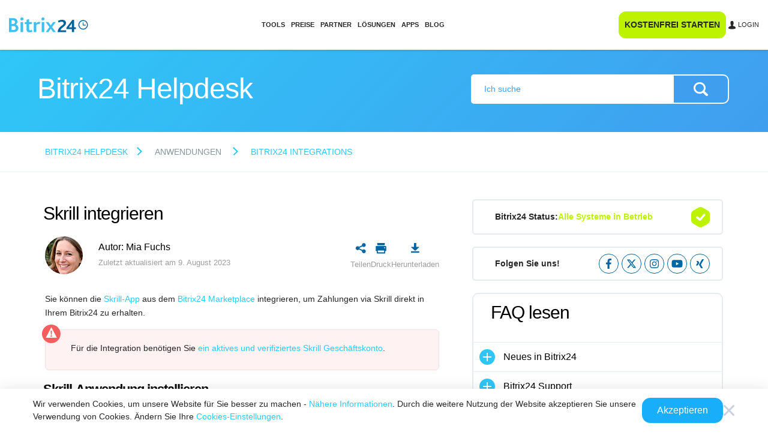

--- FILE ---
content_type: text/html; charset=utf-8
request_url: https://helpdesk.bitrix24.de/open/12255396/
body_size: 27175
content:
<!DOCTYPE html>
<html
	xml:lang="de"
	lang="de"
	dir="ltr">
<head>
	<script data-skip-moving="true">;(function(node){node=document.createElement('SCRIPT');node.setAttribute('async','');node.setAttribute('src','/local/components/sb/cookie.manager.bitrix24/templates/.default/base.min.js?'+(Date.now()/86400000|0));node.onload=function(){BX.SB.Util.Gdpr.Cookie.Manager.init({"cookieNameList":{"gdpr":"BITRIX_SM_USER_GDPR_SETTINGS"},"cookieTypeList":{"gdpr":{"persistent":"necessary","analytical":"analytical"}}});};if(node){(document.getElementsByTagName('head')[0]||document.documentElement).appendChild(node);}})(null);</script><link href="https://fonts.bitrix24.de/css2?family=Montserrat:ital,wght@0,100;0,200;0,300;0,400;0,500;0,600;0,700;0,800;0,900;1,100;1,200;1,300;1,400;1,500;1,600;1,700;1,800;1,900&display=swap&ncc=1" rel="stylesheet" data-role="google-fonts" />
<script data-skip-moving="true">(function() {
		const list = [['dir',':dir(ltr)']];
		const matches = function(selector) {
			const matchesFn = (document.documentElement.matches || document.documentElement.msMatchesSelector);

			try {
				return matchesFn.call(document.documentElement, selector);
			} catch (e) {
				return false;
			}
		};
		list.forEach((pair) => {
			if (!matches(pair[1]))
			{
				document.documentElement.setAttribute(
					'not-supports',
					(document.documentElement.getAttribute('not-supports') || '|') + pair[0] + '|'
				);
			}
		});
	})();</script>
<style type="text/css">.bx-composite-btn {background: url(/bitrix/images/main/composite/sprite-1x.png) no-repeat right 0 #e94524;border-radius: 15px;color: #fff !important;display: inline-block;line-height: 30px;font-family: "Helvetica Neue", Helvetica, Arial, sans-serif !important;font-size: 12px !important;font-weight: bold !important;height: 31px !important;padding: 0 42px 0 17px !important;vertical-align: middle !important;text-decoration: none !important;}@media screen   and (min-device-width: 1200px)   and (max-device-width: 1600px)   and (-webkit-min-device-pixel-ratio: 2)  and (min-resolution: 192dpi) {.bx-composite-btn {background-image: url(/bitrix/images/main/composite/sprite-2x.png);background-size: 42px 124px;}}.bx-composite-btn-fixed {position: absolute;top: -45px;right: 15px;z-index: 10;}.bx-btn-white {background-position: right 0;color: #fff !important;}.bx-btn-black {background-position: right -31px;color: #000 !important;}.bx-btn-red {background-position: right -62px;color: #555 !important;}.bx-btn-grey {background-position: right -93px;color: #657b89 !important;}.bx-btn-border {border: 1px solid #d4d4d4;height: 29px !important;line-height: 29px !important;}.bx-composite-loading {display: block;width: 40px;height: 40px;background: url(/bitrix/images/main/composite/loading.gif);}</style>
<script data-skip-moving="true">(function(w, d) {var v = w.frameCacheVars = {"CACHE_MODE":"HTMLCACHE","banner":{"url":"https:\/\/www.bitrix.de\/composite\/","text":"Schneller mit Bitrix","bgcolor":"#E94524","style":"white"},"storageBlocks":[],"dynamicBlocks":{"bx-cookie-manager-bitrix24":"d41d8cd98f00","advertising_header_infoline_banner":"d41d8cd98f00","create_portal_5c4f810cb5a711e0f13e222caa43dca2":"60d731f0669d","detail_same_articles_area":"d41d8cd98f00","y0XwfU":"d41d8cd98f00","B5ktVl":"5029bfe17892","2DJmFo":"d41d8cd98f00","ALOAcH":"d41d8cd98f00","0II6YK":"58f18645ccaf","gdpr_manager":"d41d8cd98f00","main-gdpr-user-settings_section":"d41d8cd98f00","4st5j2":"578fe28f376a","advertising_banner_popup":"d41d8cd98f00","bx-sb-portal-auth-bitrix24":"d41d8cd98f00","create_portal_a4fdd2ec1a61aa55cc332d95ac277af8":"9cdca30c208d","create_portal_ee39898c05cb0aa3af12fdabbf42bd4c":"1ce5c215ed20","footer_epilogue_ol":"d41d8cd98f00"},"AUTO_UPDATE":true,"AUTO_UPDATE_TTL":120,"version":2};var inv = false;if (v.AUTO_UPDATE === false){if (v.AUTO_UPDATE_TTL && v.AUTO_UPDATE_TTL > 0){var lm = Date.parse(d.lastModified);if (!isNaN(lm)){var td = new Date().getTime();if ((lm + v.AUTO_UPDATE_TTL * 1000) >= td){w.frameRequestStart = false;w.preventAutoUpdate = true;return;}inv = true;}}else{w.frameRequestStart = false;w.preventAutoUpdate = true;return;}}var r = w.XMLHttpRequest ? new XMLHttpRequest() : (w.ActiveXObject ? new w.ActiveXObject("Microsoft.XMLHTTP") : null);if (!r) { return; }w.frameRequestStart = true;var m = v.CACHE_MODE; var l = w.location; var x = new Date().getTime();var q = "?bxrand=" + x + (l.search.length > 0 ? "&" + l.search.substring(1) : "");var u = l.protocol + "//" + l.host + l.pathname + q;r.open("GET", u, true);r.setRequestHeader("BX-ACTION-TYPE", "get_dynamic");r.setRequestHeader("X-Bitrix-Composite", "get_dynamic");r.setRequestHeader("BX-CACHE-MODE", m);r.setRequestHeader("BX-CACHE-BLOCKS", v.dynamicBlocks ? JSON.stringify(v.dynamicBlocks) : "");if (inv){r.setRequestHeader("BX-INVALIDATE-CACHE", "Y");}try { r.setRequestHeader("BX-REF", d.referrer || "");} catch(e) {}if (m === "APPCACHE"){r.setRequestHeader("BX-APPCACHE-PARAMS", JSON.stringify(v.PARAMS));r.setRequestHeader("BX-APPCACHE-URL", v.PAGE_URL ? v.PAGE_URL : "");}r.onreadystatechange = function() {if (r.readyState != 4) { return; }var a = r.getResponseHeader("BX-RAND");var b = w.BX && w.BX.frameCache ? w.BX.frameCache : false;if (a != x || !((r.status >= 200 && r.status < 300) || r.status === 304 || r.status === 1223 || r.status === 0)){var f = {error:true, reason:a!=x?"bad_rand":"bad_status", url:u, xhr:r, status:r.status};if (w.BX && w.BX.ready && b){BX.ready(function() {setTimeout(function(){BX.onCustomEvent("onFrameDataRequestFail", [f]);}, 0);});}w.frameRequestFail = f;return;}if (b){b.onFrameDataReceived(r.responseText);if (!w.frameUpdateInvoked){b.update(false);}w.frameUpdateInvoked = true;}else{w.frameDataString = r.responseText;}};r.send();var p = w.performance;if (p && p.addEventListener && p.getEntries && p.setResourceTimingBufferSize){var e = 'resourcetimingbufferfull';var h = function() {if (w.BX && w.BX.frameCache && w.BX.frameCache.frameDataInserted){p.removeEventListener(e, h);}else {p.setResourceTimingBufferSize(p.getEntries().length + 50);}};p.addEventListener(e, h);}})(window, document);</script>
<script data-skip-moving="true">(function(w, d, n) {var cl = "bx-core";var ht = d.documentElement;var htc = ht ? ht.className : undefined;if (htc === undefined || htc.indexOf(cl) !== -1){return;}var ua = n.userAgent;if (/(iPad;)|(iPhone;)/i.test(ua)){cl += " bx-ios";}else if (/Windows/i.test(ua)){cl += ' bx-win';}else if (/Macintosh/i.test(ua)){cl += " bx-mac";}else if (/Linux/i.test(ua) && !/Android/i.test(ua)){cl += " bx-linux";}else if (/Android/i.test(ua)){cl += " bx-android";}cl += (/(ipad|iphone|android|mobile|touch)/i.test(ua) ? " bx-touch" : " bx-no-touch");cl += w.devicePixelRatio && w.devicePixelRatio >= 2? " bx-retina": " bx-no-retina";if (/AppleWebKit/.test(ua)){cl += " bx-chrome";}else if (/Opera/.test(ua)){cl += " bx-opera";}else if (/Firefox/.test(ua)){cl += " bx-firefox";}ht.className = htc ? htc + " " + cl : cl;})(window, document, navigator);</script>


<link href="/bitrix/css/bx_site/service/help_block.css?17290025739135" type="text/css"  rel="stylesheet" />
<link href="/bitrix/css/bx_site/service/detail_word.css?16970185245259" type="text/css"  rel="stylesheet" />
<link href="/bitrix/js/sb/util/crm/form/kernel.min.css?1683818360127" type="text/css"  rel="stylesheet" />
<link href="/bitrix/templates/b24_new/css/b24_help_new.css?16673940878091" type="text/css"  rel="stylesheet" />
<link href="/bitrix/templates/b24_new/css/helpdesk.index.css?168121276115841" type="text/css"  rel="stylesheet" />
<link href="/bitrix/templates/.default/components/bitrix/news.detail/help24_article/style.min.css?175076965220078" type="text/css"  rel="stylesheet" />
<link href="/bitrix/templates/.default/components/bx/social.share.buttons/helpdesk.detail.share.list/style.min.css?1745574913801" type="text/css"  rel="stylesheet" />
<link href="/bitrix/components/bitrix24/iblock.vote/templates/buttons/style.min.css?17507696325517" type="text/css"  rel="stylesheet" />
<link href="/bitrix/templates/.default/css/helpdesk/survey.css?1585845179897" type="text/css"  rel="stylesheet" />
<link href="/bitrix/templates/.default/components/bitrix/form.result.new/helpdesk_survey_default/style.css?15931016157192" type="text/css"  rel="stylesheet" />
<link href="/local/components/sb/portal.status.bitrix24/templates/helpdesk.status.aside/style.min.css?1745574913911" type="text/css"  rel="stylesheet" />
<link href="/bitrix/components/bx/social.network.links/templates/.default/style.css?16962419491797" type="text/css"  rel="stylesheet" />
<link href="/bitrix/content_vendors/fontawesome/css/all.min.css?162246180054141" type="text/css"  rel="stylesheet" />
<link href="/bitrix/content_vendors/bootstrap/dist/css/bootstrap.critical.bx.min.css?16530518407555" type="text/css"  data-template-style="true"  rel="stylesheet" />
<link href="/bitrix/content_vendors/bitrix24_ui/css/buttons.min.css?17495658175025" type="text/css"  data-template-style="true"  rel="stylesheet" />
<link href="/bitrix/templates/bitrix24_2017/css/app.header.min.css?176009840152144" type="text/css"  data-template-style="true"  rel="stylesheet" />
<link href="/bitrix/content_vendors/bootstrap/dist/css/bootstrap.non.critical.bx.min.css?165305184167018" type="text/css"  data-template-style="true"  rel="stylesheet" />
<link href="/bitrix/content_vendors/bitrix24_ui/css/ui.min.css?168872729898252" type="text/css"  data-template-style="true"  rel="stylesheet" />
<link href="/bitrix/templates/bitrix24_2017/css/app.min.css?17600984011552" type="text/css"  data-template-style="true"  rel="stylesheet" />
<link href="/bitrix/templates/bitrix24_2017/css/app.footer.min.css?175327877215819" type="text/css"  data-template-style="true"  rel="stylesheet" />
<link href="/bitrix/templates/b24_new/css/main.css?165270062128082" type="text/css"  data-template-style="true"  rel="stylesheet" />
<link href="/bitrix/templates/b24_new/css/shared.css?168121276137509" type="text/css"  data-template-style="true"  rel="stylesheet" />
<link href="/bitrix/templates/b24_new/css/content.css?176346795757855" type="text/css"  data-template-style="true"  rel="stylesheet" />
<link href="/bitrix/content_vendors/popup.manager/popup.manager.min.css?16224618011645" type="text/css"  data-template-style="true"  rel="stylesheet" />
<link href="/bitrix/content_vendors/owlcarousel2/dist/assets/owl.carousel.min.css?16224618012941" type="text/css"  data-template-style="true"  rel="stylesheet" />
<link href="/bitrix/components/bx/helpdesk.article.menu/templates/.default/style.css?16615139119101" type="text/css"  data-template-style="true"  rel="stylesheet" />
<link href="/local/components/sb/gdpr.manager.bitrix24/templates/.default/base.min.css?176650307613458" type="text/css"  data-template-style="true"  rel="stylesheet" />
<link href="/local/components/sb/gdpr.cookie.settings.bitrix24/templates/.default/style.min.css?17216522312148" type="text/css"  data-template-style="true"  rel="stylesheet" />
<link href="/bitrix/templates/bitrix24_2017/css/round.popup.window.min.css?1695122688962" type="text/css"  data-template-style="true"  rel="stylesheet" />
<link href="/bitrix/templates/bitrix24_2017/css/portal.auth.window.min.css?174367592713584" type="text/css"  data-template-style="true"  rel="stylesheet" />
<link href="/bitrix/templates/bitrix24_2017/css/lang.selector.globe.min.css?17313298115264" type="text/css"  data-template-style="true"  rel="stylesheet" />
<link href="/bitrix/templates/bitrix24_2017/css/include/template/header/header.area.min.css?17095664605263" type="text/css"  data-template-style="true"  rel="stylesheet" />
<link href="/bitrix/components/bitrix/search.title/templates/.default/style.min.css?17574875371827" type="text/css"  data-template-style="true"  rel="stylesheet" />
<link href="/bitrix/templates/bitrix24_2017/css/include/template/header/header.area.search.min.css?17455749132073" type="text/css"  data-template-style="true"  rel="stylesheet" />
<link rel="shortcut icon" href="https://helpdesk.bitrix24.de/favicon.ico" /><meta http-equiv="Content-Type" content="text/html; charset=utf-8" />
<meta name="viewport" content="width=device-width, initial-scale=1">
<meta name="robots" content="all" />
<meta name="keywords" content="" />
<meta name="description" content=" Sie können die&amp;nbsp;Skrill-App aus dem&amp;nbsp;Bitrix24 Marketplace&amp;nbsp;integrieren, um Zahlungen via Skrill direkt in Ihrem Bitrix24 zu erhalten. ..." />
<link rel="canonical" href="https://helpdesk.bitrix24.de/open/12255396/" />


<meta property="og:title" content="Skrill integrieren" />
<meta property="og:description" content=" Sie können die&amp;nbsp;Skrill-App aus dem&amp;nbsp;Bitrix24 Marketplace&amp;nbsp;integrieren, um Zahlungen via Skrill direkt in Ihrem Bitrix24 zu erhalten. ..." />
<meta property="og:image" content="https://helpdesk.bitrix24.de/upload/medialibrary/1d7/skrill.jpg" />
<meta property="og:image:width" content="" />
<meta property="og:image:height" content="" />
<meta property="og:url" content="https://helpdesk.bitrix24.de/open/12255396/" />

<meta name="twitter:title" content="Skrill integrieren">
<meta name="twitter:description" content=" Sie können die&amp;nbsp;Skrill-App aus dem&amp;nbsp;Bitrix24 Marketplace&amp;nbsp;integrieren, um Zahlungen via Skrill direkt in Ihrem Bitrix24 zu erhalten. ...">
<meta name="twitter:image" content="https://helpdesk.bitrix24.de/upload/medialibrary/1d7/skrill.jpg">
<meta name="twitter:card" content="summary_large_image">
<meta name="twitter:site" content="">

<title>Skrill integrieren</title>






</head>
<body class="main-body main-body_region_de main-body_west ">
<script data-skip-moving="true" type="text/html" data-bx-gdpr-counter-loader="head">(function(w,d,s,l,i){w[l]=w[l]||[];w[l].push({'gtm.start':new Date().getTime(),event:'gtm.js'});var f=d.getElementsByTagName(s)[0],j=d.createElement(s),dl=l!='dataLayer'?'&l='+l:'';j.async=true;j.src='https://www.googletagmanager.com/gtm.js?id='+i+dl;f.parentNode.insertBefore(j,f);})(window,document,'script','dataLayer','GTM-NTBQLS');	;(function(){const user = 'auth0';
		window.dataLayer = window.dataLayer || [];
		dataLayer.push({'event': 'user_visit_' + user});})();
</script>
		<script data-skip-moving="true" type="text/html" data-bx-gdpr-counter-loader="body"><noscript><iframe src="https://www.googletagmanager.com/ns.html?id=GTM-NTBQLS" height="0" width="0" style="display:none;visibility:hidden"></iframe></noscript></script>
		<script data-skip-moving="true">!function(){function e(n){t(),n.currentTarget.removeEventListener(n.type,e)}function t(){if(window.isGtmInitialized)return!1;window.isGtmInitialized=!0,function(e,t,n,o,i,r,b){let c=e.location.search.match(new RegExp("[?&]"+encodeURIComponent("enable_counters_initialization")+"=([^&]*)"))||[];if("Y"!==decodeURIComponent(c[1])&&t.cookie.match(new RegExp("(?:^|; )"+"DEV_OFFICE_USER".replace(/([\.$?*|{}\(\)\[\]\\\/\+^])/g,"\\$1")+"=([^;]*)")))return;let d=t.cookie.match(new RegExp("(?:^|; )"+"BITRIX_SM_USER_GDPR_SETTINGS".replace(/([\.$?*|{}\(\)\[\]\\\/\+^])/g,"\\$1")+"=([^;]*)"));d=d?decodeURIComponent(d[1]):b;let a=!0;if((d=JSON.parse(d)||{})[r]&&"N"===d[r].enabled&&(a=!1),a){let e,i,r=t.getElementsByTagName(n)[0],d=r.parentNode,a=t.querySelectorAll("["+o+"]");for(let c in a)if(a.hasOwnProperty(c)){let l=a[c],s=l.getAttribute(o),u=l.innerHTML;if(u)switch(s){case"head":(e=t.createElement(n)).async=!0,e.innerHTML=u,d.insertBefore(e,r);break;case"body":(e=t.createElement("DIV")).innerHTML=u,i=e.childNodes;for(let e=0;e<i.length;e++)t.body.insertBefore(i[e],t.body.nextSibling)}l.parentNode.removeChild(l)}}}(window,document,"script","data-bx-gdpr-counter-loader",0,"analytical","{\"necessary\":{\"isMain\":\"Y\",\"type\":\"necessary\",\"enabled\":\"Y\",\"changingAllowed\":\"N\"},\"analytical\":{\"type\":\"analytical\",\"enabled\":\"Y\",\"changingAllowed\":\"Y\"}}")}document.addEventListener("DOMContentLoaded",function(){setTimeout(t,3500)}),document.addEventListener("scroll",e),document.addEventListener("mousemove",e),document.addEventListener("touchstart",e)}();</script>		<div class="header-section" data-bx-header>
			<div class="header-section__inner" data-bx-header-inner>
				<div class="header-section__advertising">
					<div id="bxdynamic_advertising_header_infoline_banner_start" style="display:none"></div><div id="bxdynamic_advertising_header_infoline_banner_end" style="display:none"></div>				</div>
				<div class="header-section__content">
					<div class="header-content">
						<div class="header-content__header header-content__header_mobile">
							<div class="header-content__logo">
								<div class="header-logo header-logo_europe">
									<a href="https://www.bitrix24.de" class="header-logo__link" aria-label="Bitrix24">									<span class="header-logo__svg">
										<svg data-logo width="174" height="33" viewBox="0 0 174 33" xmlns="http://www.w3.org/2000/svg"><g fill="none"><path d="M106.8 32.4h18.7v-4.1h-12.4c1.7-6.8 12.1-8.3 12.1-15.9 0-4.1-2.8-7.1-8.6-7.1-3.7 0-6.8 1.1-9 2.2l1.3 3.8c2-.9 4.2-1.8 6.9-1.8 2.2 0 4.2.9 4.2 3.4.1 5.6-12.1 6-13.2 19.5zm56.1-5.7c-5.7 0-10.4-4.7-10.4-10.4s4.7-10.4 10.4-10.4 10.4 4.7 10.4 10.4-4.7 10.4-10.4 10.4zm0-18.9c-4.7 0-8.5 3.8-8.5 8.5s3.8 8.5 8.5 8.5 8.5-3.8 8.5-8.5-3.8-8.5-8.5-8.5z" fill="#00629A"/><path d="M168.8 16.3h-5.2v-5.2h-1.4v6.6h6.6v-1.4z" fill="#00629A"/><path d="M0 1.6h9c6.6 0 9.6 3.8 9.6 7.8 0 2.7-1.3 5.1-3.7 6.4v.1c3.6.9 5.8 3.8 5.8 7.4 0 4.8-3.6 9.1-10.8 9.1H0V1.6zm8.3 12.9c3.1 0 4.8-1.7 4.8-4.1 0-2.3-1.5-4.1-4.8-4.1H5.7v8.2h2.6zm.9 13.3c3.7 0 5.8-1.4 5.8-4.5 0-2.6-2-4.2-5.1-4.2H5.7v8.7h3.5zM24.9 3.4c0-1.9 1.5-3.4 3.4-3.4s3.5 1.4 3.5 3.4c0 1.8-1.5 3.3-3.5 3.3s-3.4-1.4-3.4-3.3zm.6 6.9h5.6v22.1h-5.6V10.3zM38.6 27V14.7h-4v-4.4h4V5.2l5.6-1.6v6.7h6.7l-1.4 4.4h-5.3v10.9c0 2.1.7 2.8 2.2 2.8 1.3 0 2.5-.5 3.4-1.1l1.7 3.8c-1.6 1.1-4.3 1.7-6.5 1.7-4 .1-6.4-2.1-6.4-5.8zm15.9-16.7h4.7l.6 2.5c2-2 3.8-3 6.1-3 1 0 2.2.3 3.1.9l-2 4.7c-1-.6-1.9-.7-2.5-.7-1.5 0-2.7.6-4.5 2.2v15.6h-5.6V10.3h.1zm16.7-6.9c0-1.9 1.5-3.4 3.4-3.4S78 1.5 78 3.4c0 1.8-1.5 3.3-3.5 3.3s-3.3-1.4-3.3-3.3zm.6 6.9h5.6v22.1h-5.6V10.3zm16.9 11-8-11h5.8l5.2 7.2 5.3-7.2h5.8l-8.1 11 8.2 11.1h-5.8L91.8 25l-5.4 7.4h-5.8l8.1-11.1z" fill="#3FC0F0"/><path d="M142.9 21.9V5.3h-3.5l-13.3 17.3v3.3h12v6.6h4.8v-6.6h4v-4h-4zm-4.8-3.9v3.8h-3.2c-1 0-2.8.1-3.4.1l6.8-9.2c0 .8-.2 3.2-.2 5.3z" fill="#00629A"/></g></svg>									</span>
									</a>								</div>
							</div>
							<div class="header-content__buttons">
																<div class="header-content__switch">
									<div class="header-menu-switch" data-bx-header-menu-switch>
										<div></div>
										<div></div>
										<div></div>
									</div>
								</div>
							</div>
						</div>
						<div class="header-content__dropdown" data-bx-header-menu-dropdown-section>
							<div class="header-content-dropdown" data-bx-header-menu-dropdown-content>
								<div class="header-content-dropdown__inner">
																			<div class="header-content-dropdown__search">
											<form
												class="header-content-search"
												action="/search.php"
											>
												<input
													type="text"
													name="q"
													placeholder="Suchen"
													class="header-content-search__input"
												>
												<input type="submit" class="header-content-search__submit">
											</form>
											<a
												href="/search.php"
												class="header-content-search"
											></a>
										</div>
																			<div class="header-content-dropdown__logo">
										<div class="header-logo header-logo_europe">
											<a href="https://www.bitrix24.de" class="header-logo__link" aria-label="Bitrix24">											<span class="header-logo__svg">
												<svg data-logo width="174" height="33" viewBox="0 0 174 33" xmlns="http://www.w3.org/2000/svg"><g fill="none"><path d="M106.8 32.4h18.7v-4.1h-12.4c1.7-6.8 12.1-8.3 12.1-15.9 0-4.1-2.8-7.1-8.6-7.1-3.7 0-6.8 1.1-9 2.2l1.3 3.8c2-.9 4.2-1.8 6.9-1.8 2.2 0 4.2.9 4.2 3.4.1 5.6-12.1 6-13.2 19.5zm56.1-5.7c-5.7 0-10.4-4.7-10.4-10.4s4.7-10.4 10.4-10.4 10.4 4.7 10.4 10.4-4.7 10.4-10.4 10.4zm0-18.9c-4.7 0-8.5 3.8-8.5 8.5s3.8 8.5 8.5 8.5 8.5-3.8 8.5-8.5-3.8-8.5-8.5-8.5z" fill="#00629A"/><path d="M168.8 16.3h-5.2v-5.2h-1.4v6.6h6.6v-1.4z" fill="#00629A"/><path d="M0 1.6h9c6.6 0 9.6 3.8 9.6 7.8 0 2.7-1.3 5.1-3.7 6.4v.1c3.6.9 5.8 3.8 5.8 7.4 0 4.8-3.6 9.1-10.8 9.1H0V1.6zm8.3 12.9c3.1 0 4.8-1.7 4.8-4.1 0-2.3-1.5-4.1-4.8-4.1H5.7v8.2h2.6zm.9 13.3c3.7 0 5.8-1.4 5.8-4.5 0-2.6-2-4.2-5.1-4.2H5.7v8.7h3.5zM24.9 3.4c0-1.9 1.5-3.4 3.4-3.4s3.5 1.4 3.5 3.4c0 1.8-1.5 3.3-3.5 3.3s-3.4-1.4-3.4-3.3zm.6 6.9h5.6v22.1h-5.6V10.3zM38.6 27V14.7h-4v-4.4h4V5.2l5.6-1.6v6.7h6.7l-1.4 4.4h-5.3v10.9c0 2.1.7 2.8 2.2 2.8 1.3 0 2.5-.5 3.4-1.1l1.7 3.8c-1.6 1.1-4.3 1.7-6.5 1.7-4 .1-6.4-2.1-6.4-5.8zm15.9-16.7h4.7l.6 2.5c2-2 3.8-3 6.1-3 1 0 2.2.3 3.1.9l-2 4.7c-1-.6-1.9-.7-2.5-.7-1.5 0-2.7.6-4.5 2.2v15.6h-5.6V10.3h.1zm16.7-6.9c0-1.9 1.5-3.4 3.4-3.4S78 1.5 78 3.4c0 1.8-1.5 3.3-3.5 3.3s-3.3-1.4-3.3-3.3zm.6 6.9h5.6v22.1h-5.6V10.3zm16.9 11-8-11h5.8l5.2 7.2 5.3-7.2h5.8l-8.1 11 8.2 11.1h-5.8L91.8 25l-5.4 7.4h-5.8l8.1-11.1z" fill="#3FC0F0"/><path d="M142.9 21.9V5.3h-3.5l-13.3 17.3v3.3h12v6.6h4.8v-6.6h4v-4h-4zm-4.8-3.9v3.8h-3.2c-1 0-2.8.1-3.4.1l6.8-9.2c0 .8-.2 3.2-.2 5.3z" fill="#00629A"/></g></svg>											</span>
											</a>										</div>
									</div>
																			<div class="header-content-dropdown__menu">
											<div class="header-content-dropdown__container header-content-dropdown__container_viewport_desktop">
		<div
		class="header-menu"
			>
						<div
					class="header-menu__section"
									>
										<div
						class="header-menu__item"
						data-initializer					>
						<a href="https://www.bitrix24.de/tools/" class="header-menu__link" target="_blank">Tools</a>					</div>
									</div>
								<div
					class="header-menu__section"
									>
										<div
						class="header-menu__item"
						data-initializer					>
						<a href="https://www.bitrix24.de/prices/" class="header-menu__link" target="_blank">Preise</a>					</div>
									</div>
								<div
					class="header-menu__section"
									>
										<div
						class="header-menu__item"
						data-initializer					>
						<a href="https://www.bitrix24.de/partners/" class="header-menu__link" target="_blank">Partner</a>					</div>
									</div>
								<div
					class="header-menu__section"
									>
										<div
						class="header-menu__item"
						data-initializer					>
						<a href="https://www.bitrix24.de/solutions/" class="header-menu__link" target="_blank">Lösungen</a>					</div>
									</div>
								<div
					class="header-menu__section"
									>
										<div
						class="header-menu__item"
						data-initializer					>
						<a href="https://www.bitrix24.de/applications.php" class="header-menu__link" target="_blank">Apps</a>					</div>
									</div>
								<div
					class="header-menu__section"
									>
										<div
						class="header-menu__item"
						data-initializer					>
						<a href="https://www.bitrix24.de/about/blogs/" class="header-menu__link" target="_blank">Blog</a>					</div>
									</div>
					</div>
	</div>
<div class="header-content-dropdown__container header-content-dropdown__container_viewport_mobile">
	<div class="bx-helpdesk-search-block">
		<div class="close-btn-mob" id="close-btn-mob"></div>
		<div class="bx-helpdesk-search-inner">
			<form action="/search.php" method="GET" class="bx-helpdesk-search-form">
				<input class="bx-helpdesk-search-form-input" name="q" value="" placeholder="Ich suche" type="text">
				<input class="bx-helpdesk-search-form-search-btn" type="submit" value="Suchen">
			</form>
		</div>
	</div>
		<div class="bx-helpdesk-section-block" id="helpdesk_article_sections_Ih4kW">
		<div class="bx-helpdesk-section-cnr">
			<div class="bx-helpdesk-section-title-cnr">
				<div class="bx-helpdesk-section-title-text">FAQ lesen</div>
			</div>
			<div class="bx-helpdesk-section-list-cnr">
				<div class="bx-helpdesk-section-list">
								<div
				class="bx-helpdesk-section-item bx-helpdesk-section-item-level-1 js-section-item-1" data-id="84887">
				<div class="bx-helpdesk-section-item-cnr bx-helpdesk-section-item-cnr-level-1">
					<div
						class="bx-helpdesk-section-item-name-cnr bx-helpdesk-section-item-name-cnr-level-1 js-section-item-title-1  ">
													<div class="bx-helpdesk-section-item-top-level-icon "></div>
													<div class="bx-helpdesk-section-item-name bx-helpdesk-section-item-name-level-1">Neues in Bitrix24</div>					</div>
											<div
							class="bx-helpdesk-section-child-cnr bx-helpdesk-section-child-cnr-level-1 js-section-sub-item-1 ">
							<div
								class="bx-helpdesk-section-child bx-helpdesk-section-child-level-1 js-section-sub-item-inner">
															</div>
						</div>
										</div>
			</div>
						<div
				class="bx-helpdesk-section-item bx-helpdesk-section-item-level-1 js-section-item-1" data-id="148414">
				<div class="bx-helpdesk-section-item-cnr bx-helpdesk-section-item-cnr-level-1">
					<div
						class="bx-helpdesk-section-item-name-cnr bx-helpdesk-section-item-name-cnr-level-1 js-section-item-title-1  ">
													<div class="bx-helpdesk-section-item-top-level-icon "></div>
													<div class="bx-helpdesk-section-item-name bx-helpdesk-section-item-name-level-1">Bitrix24 Support</div>					</div>
											<div
							class="bx-helpdesk-section-child-cnr bx-helpdesk-section-child-cnr-level-1 js-section-sub-item-1 ">
							<div
								class="bx-helpdesk-section-child bx-helpdesk-section-child-level-1 js-section-sub-item-inner">
															</div>
						</div>
										</div>
			</div>
						<div
				class="bx-helpdesk-section-item bx-helpdesk-section-item-level-1 js-section-item-1" data-id="149514">
				<div class="bx-helpdesk-section-item-cnr bx-helpdesk-section-item-cnr-level-1">
					<div
						class="bx-helpdesk-section-item-name-cnr bx-helpdesk-section-item-name-cnr-level-1 js-section-item-title-1  ">
													<div class="bx-helpdesk-section-item-top-level-icon "></div>
													<div class="bx-helpdesk-section-item-name bx-helpdesk-section-item-name-level-1">Registrierung und Autorisierung</div>					</div>
											<div
							class="bx-helpdesk-section-child-cnr bx-helpdesk-section-child-cnr-level-1 js-section-sub-item-1 ">
							<div
								class="bx-helpdesk-section-child bx-helpdesk-section-child-level-1 js-section-sub-item-inner">
															</div>
						</div>
										</div>
			</div>
						<div
				class="bx-helpdesk-section-item bx-helpdesk-section-item-level-1 js-section-item-1" data-id="163452">
				<div class="bx-helpdesk-section-item-cnr bx-helpdesk-section-item-cnr-level-1">
					<div
						class="bx-helpdesk-section-item-name-cnr bx-helpdesk-section-item-name-cnr-level-1 js-section-item-title-1  ">
													<div class="bx-helpdesk-section-item-top-level-icon "></div>
													<div class="bx-helpdesk-section-item-name bx-helpdesk-section-item-name-level-1">Sicherheit</div>					</div>
											<div
							class="bx-helpdesk-section-child-cnr bx-helpdesk-section-child-cnr-level-1 js-section-sub-item-1 ">
							<div
								class="bx-helpdesk-section-child bx-helpdesk-section-child-level-1 js-section-sub-item-inner">
															</div>
						</div>
										</div>
			</div>
						<div
				class="bx-helpdesk-section-item bx-helpdesk-section-item-level-1 js-section-item-1" data-id="93295">
				<div class="bx-helpdesk-section-item-cnr bx-helpdesk-section-item-cnr-level-1">
					<div
						class="bx-helpdesk-section-item-name-cnr bx-helpdesk-section-item-name-cnr-level-1 js-section-item-title-1  ">
													<div class="bx-helpdesk-section-item-top-level-icon "></div>
													<div class="bx-helpdesk-section-item-name bx-helpdesk-section-item-name-level-1">Womit fangen Sie an?</div>					</div>
											<div
							class="bx-helpdesk-section-child-cnr bx-helpdesk-section-child-cnr-level-1 js-section-sub-item-1 ">
							<div
								class="bx-helpdesk-section-child bx-helpdesk-section-child-level-1 js-section-sub-item-inner">
															</div>
						</div>
										</div>
			</div>
						<div
				class="bx-helpdesk-section-item bx-helpdesk-section-item-level-1 js-section-item-1" data-id="47493">
				<div class="bx-helpdesk-section-item-cnr bx-helpdesk-section-item-cnr-level-1">
					<div
						class="bx-helpdesk-section-item-name-cnr bx-helpdesk-section-item-name-cnr-level-1 js-section-item-title-1  ">
													<div class="bx-helpdesk-section-item-top-level-icon "></div>
													<div class="bx-helpdesk-section-item-name bx-helpdesk-section-item-name-level-1">Feed</div>					</div>
											<div
							class="bx-helpdesk-section-child-cnr bx-helpdesk-section-child-cnr-level-1 js-section-sub-item-1 ">
							<div
								class="bx-helpdesk-section-child bx-helpdesk-section-child-level-1 js-section-sub-item-inner">
															</div>
						</div>
										</div>
			</div>
						<div
				class="bx-helpdesk-section-item bx-helpdesk-section-item-level-1 js-section-item-1" data-id="51560">
				<div class="bx-helpdesk-section-item-cnr bx-helpdesk-section-item-cnr-level-1">
					<div
						class="bx-helpdesk-section-item-name-cnr bx-helpdesk-section-item-name-cnr-level-1 js-section-item-title-1  ">
													<div class="bx-helpdesk-section-item-top-level-icon "></div>
													<div class="bx-helpdesk-section-item-name bx-helpdesk-section-item-name-level-1">Abonnement</div>					</div>
											<div
							class="bx-helpdesk-section-child-cnr bx-helpdesk-section-child-cnr-level-1 js-section-sub-item-1 ">
							<div
								class="bx-helpdesk-section-child bx-helpdesk-section-child-level-1 js-section-sub-item-inner">
															</div>
						</div>
										</div>
			</div>
						<div
				class="bx-helpdesk-section-item bx-helpdesk-section-item-level-1 js-section-item-1" data-id="47495">
				<div class="bx-helpdesk-section-item-cnr bx-helpdesk-section-item-cnr-level-1">
					<div
						class="bx-helpdesk-section-item-name-cnr bx-helpdesk-section-item-name-cnr-level-1 js-section-item-title-1  ">
													<div class="bx-helpdesk-section-item-top-level-icon "></div>
													<div class="bx-helpdesk-section-item-name bx-helpdesk-section-item-name-level-1">Aufgaben und Projekte</div>					</div>
											<div
							class="bx-helpdesk-section-child-cnr bx-helpdesk-section-child-cnr-level-1 js-section-sub-item-1 ">
							<div
								class="bx-helpdesk-section-child bx-helpdesk-section-child-level-1 js-section-sub-item-inner">
															</div>
						</div>
										</div>
			</div>
						<div
				class="bx-helpdesk-section-item bx-helpdesk-section-item-level-1 js-section-item-1" data-id="77689">
				<div class="bx-helpdesk-section-item-cnr bx-helpdesk-section-item-cnr-level-1">
					<div
						class="bx-helpdesk-section-item-name-cnr bx-helpdesk-section-item-name-cnr-level-1 js-section-item-title-1  ">
													<div class="bx-helpdesk-section-item-top-level-icon "></div>
													<div class="bx-helpdesk-section-item-name bx-helpdesk-section-item-name-level-1">Messenger</div>					</div>
											<div
							class="bx-helpdesk-section-child-cnr bx-helpdesk-section-child-cnr-level-1 js-section-sub-item-1 ">
							<div
								class="bx-helpdesk-section-child bx-helpdesk-section-child-level-1 js-section-sub-item-inner">
															</div>
						</div>
										</div>
			</div>
						<div
				class="bx-helpdesk-section-item bx-helpdesk-section-item-level-1 js-section-item-1" data-id="162936">
				<div class="bx-helpdesk-section-item-cnr bx-helpdesk-section-item-cnr-level-1">
					<div
						class="bx-helpdesk-section-item-name-cnr bx-helpdesk-section-item-name-cnr-level-1 js-section-item-title-1  ">
													<div class="bx-helpdesk-section-item-top-level-icon "></div>
													<div class="bx-helpdesk-section-item-name bx-helpdesk-section-item-name-level-1">Collabs</div>					</div>
											<div
							class="bx-helpdesk-section-child-cnr bx-helpdesk-section-child-cnr-level-1 js-section-sub-item-1 ">
							<div
								class="bx-helpdesk-section-child bx-helpdesk-section-child-level-1 js-section-sub-item-inner">
															</div>
						</div>
										</div>
			</div>
						<div
				class="bx-helpdesk-section-item bx-helpdesk-section-item-level-1 js-section-item-1" data-id="47502">
				<div class="bx-helpdesk-section-item-cnr bx-helpdesk-section-item-cnr-level-1">
					<div
						class="bx-helpdesk-section-item-name-cnr bx-helpdesk-section-item-name-cnr-level-1 js-section-item-title-1  ">
													<div class="bx-helpdesk-section-item-top-level-icon "></div>
													<div class="bx-helpdesk-section-item-name bx-helpdesk-section-item-name-level-1">Projektgruppen</div>					</div>
											<div
							class="bx-helpdesk-section-child-cnr bx-helpdesk-section-child-cnr-level-1 js-section-sub-item-1 ">
							<div
								class="bx-helpdesk-section-child bx-helpdesk-section-child-level-1 js-section-sub-item-inner">
															</div>
						</div>
										</div>
			</div>
						<div
				class="bx-helpdesk-section-item bx-helpdesk-section-item-level-1 js-section-item-1" data-id="47500">
				<div class="bx-helpdesk-section-item-cnr bx-helpdesk-section-item-cnr-level-1">
					<div
						class="bx-helpdesk-section-item-name-cnr bx-helpdesk-section-item-name-cnr-level-1 js-section-item-title-1  ">
													<div class="bx-helpdesk-section-item-top-level-icon "></div>
													<div class="bx-helpdesk-section-item-name bx-helpdesk-section-item-name-level-1">Kalender</div>					</div>
											<div
							class="bx-helpdesk-section-child-cnr bx-helpdesk-section-child-cnr-level-1 js-section-sub-item-1 ">
							<div
								class="bx-helpdesk-section-child bx-helpdesk-section-child-level-1 js-section-sub-item-inner">
															</div>
						</div>
										</div>
			</div>
						<div
				class="bx-helpdesk-section-item bx-helpdesk-section-item-level-1 js-section-item-1" data-id="47498">
				<div class="bx-helpdesk-section-item-cnr bx-helpdesk-section-item-cnr-level-1">
					<div
						class="bx-helpdesk-section-item-name-cnr bx-helpdesk-section-item-name-cnr-level-1 js-section-item-title-1  ">
													<div class="bx-helpdesk-section-item-top-level-icon "></div>
													<div class="bx-helpdesk-section-item-name bx-helpdesk-section-item-name-level-1">Drive</div>					</div>
											<div
							class="bx-helpdesk-section-child-cnr bx-helpdesk-section-child-cnr-level-1 js-section-sub-item-1 ">
							<div
								class="bx-helpdesk-section-child bx-helpdesk-section-child-level-1 js-section-sub-item-inner">
															</div>
						</div>
										</div>
			</div>
						<div
				class="bx-helpdesk-section-item bx-helpdesk-section-item-level-1 js-section-item-1" data-id="47915">
				<div class="bx-helpdesk-section-item-cnr bx-helpdesk-section-item-cnr-level-1">
					<div
						class="bx-helpdesk-section-item-name-cnr bx-helpdesk-section-item-name-cnr-level-1 js-section-item-title-1  ">
													<div class="bx-helpdesk-section-item-top-level-icon "></div>
													<div class="bx-helpdesk-section-item-name bx-helpdesk-section-item-name-level-1">Webmail</div>					</div>
											<div
							class="bx-helpdesk-section-child-cnr bx-helpdesk-section-child-cnr-level-1 js-section-sub-item-1 ">
							<div
								class="bx-helpdesk-section-child bx-helpdesk-section-child-level-1 js-section-sub-item-inner">
															</div>
						</div>
										</div>
			</div>
						<div
				class="bx-helpdesk-section-item bx-helpdesk-section-item-level-1 js-section-item-1" data-id="47496">
				<div class="bx-helpdesk-section-item-cnr bx-helpdesk-section-item-cnr-level-1">
					<div
						class="bx-helpdesk-section-item-name-cnr bx-helpdesk-section-item-name-cnr-level-1 js-section-item-title-1  ">
													<div class="bx-helpdesk-section-item-top-level-icon "></div>
													<div class="bx-helpdesk-section-item-name bx-helpdesk-section-item-name-level-1">CRM</div>					</div>
											<div
							class="bx-helpdesk-section-child-cnr bx-helpdesk-section-child-cnr-level-1 js-section-sub-item-1 ">
							<div
								class="bx-helpdesk-section-child bx-helpdesk-section-child-level-1 js-section-sub-item-inner">
															</div>
						</div>
										</div>
			</div>
						<div
				class="bx-helpdesk-section-item bx-helpdesk-section-item-level-1 js-section-item-1" data-id="162938">
				<div class="bx-helpdesk-section-item-cnr bx-helpdesk-section-item-cnr-level-1">
					<div
						class="bx-helpdesk-section-item-name-cnr bx-helpdesk-section-item-name-cnr-level-1 js-section-item-title-1  ">
													<div class="bx-helpdesk-section-item-top-level-icon "></div>
													<div class="bx-helpdesk-section-item-name bx-helpdesk-section-item-name-level-1">Buchung</div>					</div>
											<div
							class="bx-helpdesk-section-child-cnr bx-helpdesk-section-child-cnr-level-1 js-section-sub-item-1 ">
							<div
								class="bx-helpdesk-section-child bx-helpdesk-section-child-level-1 js-section-sub-item-inner">
															</div>
						</div>
										</div>
			</div>
						<div
				class="bx-helpdesk-section-item bx-helpdesk-section-item-level-1 js-section-item-1" data-id="157520">
				<div class="bx-helpdesk-section-item-cnr bx-helpdesk-section-item-cnr-level-1">
					<div
						class="bx-helpdesk-section-item-name-cnr bx-helpdesk-section-item-name-cnr-level-1 js-section-item-title-1  ">
													<div class="bx-helpdesk-section-item-top-level-icon "></div>
													<div class="bx-helpdesk-section-item-name bx-helpdesk-section-item-name-level-1">KI in Bitrix24</div>					</div>
											<div
							class="bx-helpdesk-section-child-cnr bx-helpdesk-section-child-cnr-level-1 js-section-sub-item-1 ">
							<div
								class="bx-helpdesk-section-child bx-helpdesk-section-child-level-1 js-section-sub-item-inner">
															</div>
						</div>
										</div>
			</div>
						<div
				class="bx-helpdesk-section-item bx-helpdesk-section-item-level-1 js-section-item-1" data-id="159806">
				<div class="bx-helpdesk-section-item-cnr bx-helpdesk-section-item-cnr-level-1">
					<div
						class="bx-helpdesk-section-item-name-cnr bx-helpdesk-section-item-name-cnr-level-1 js-section-item-title-1  ">
													<div class="bx-helpdesk-section-item-top-level-icon "></div>
													<div class="bx-helpdesk-section-item-name bx-helpdesk-section-item-name-level-1">Elektronische Unterschrift für HR</div>					</div>
											<div
							class="bx-helpdesk-section-child-cnr bx-helpdesk-section-child-cnr-level-1 js-section-sub-item-1 ">
							<div
								class="bx-helpdesk-section-child bx-helpdesk-section-child-level-1 js-section-sub-item-inner">
															</div>
						</div>
										</div>
			</div>
						<div
				class="bx-helpdesk-section-item bx-helpdesk-section-item-level-1 js-section-item-1" data-id="152354">
				<div class="bx-helpdesk-section-item-cnr bx-helpdesk-section-item-cnr-level-1">
					<div
						class="bx-helpdesk-section-item-name-cnr bx-helpdesk-section-item-name-cnr-level-1 js-section-item-title-1  ">
													<div class="bx-helpdesk-section-item-top-level-icon "></div>
													<div class="bx-helpdesk-section-item-name bx-helpdesk-section-item-name-level-1">Elektronische Unterschrift</div>					</div>
											<div
							class="bx-helpdesk-section-child-cnr bx-helpdesk-section-child-cnr-level-1 js-section-sub-item-1 ">
							<div
								class="bx-helpdesk-section-child bx-helpdesk-section-child-level-1 js-section-sub-item-inner">
															</div>
						</div>
										</div>
			</div>
						<div
				class="bx-helpdesk-section-item bx-helpdesk-section-item-level-1 js-section-item-1" data-id="136200">
				<div class="bx-helpdesk-section-item-cnr bx-helpdesk-section-item-cnr-level-1">
					<div
						class="bx-helpdesk-section-item-name-cnr bx-helpdesk-section-item-name-cnr-level-1 js-section-item-title-1  ">
													<div class="bx-helpdesk-section-item-top-level-icon "></div>
													<div class="bx-helpdesk-section-item-name bx-helpdesk-section-item-name-level-1">CRM-Onlineshop</div>					</div>
											<div
							class="bx-helpdesk-section-child-cnr bx-helpdesk-section-child-cnr-level-1 js-section-sub-item-1 ">
							<div
								class="bx-helpdesk-section-child bx-helpdesk-section-child-level-1 js-section-sub-item-inner">
															</div>
						</div>
										</div>
			</div>
						<div
				class="bx-helpdesk-section-item bx-helpdesk-section-item-level-1 js-section-item-1" data-id="143912">
				<div class="bx-helpdesk-section-item-cnr bx-helpdesk-section-item-cnr-level-1">
					<div
						class="bx-helpdesk-section-item-name-cnr bx-helpdesk-section-item-name-cnr-level-1 js-section-item-title-1  ">
													<div class="bx-helpdesk-section-item-top-level-icon "></div>
													<div class="bx-helpdesk-section-item-name bx-helpdesk-section-item-name-level-1">Bestandsverwaltung</div>					</div>
											<div
							class="bx-helpdesk-section-child-cnr bx-helpdesk-section-child-cnr-level-1 js-section-sub-item-1 ">
							<div
								class="bx-helpdesk-section-child bx-helpdesk-section-child-level-1 js-section-sub-item-inner">
															</div>
						</div>
										</div>
			</div>
						<div
				class="bx-helpdesk-section-item bx-helpdesk-section-item-level-1 js-section-item-1" data-id="107045">
				<div class="bx-helpdesk-section-item-cnr bx-helpdesk-section-item-cnr-level-1">
					<div
						class="bx-helpdesk-section-item-name-cnr bx-helpdesk-section-item-name-cnr-level-1 js-section-item-title-1  ">
													<div class="bx-helpdesk-section-item-top-level-icon "></div>
													<div class="bx-helpdesk-section-item-name bx-helpdesk-section-item-name-level-1">Contact Center</div>					</div>
											<div
							class="bx-helpdesk-section-child-cnr bx-helpdesk-section-child-cnr-level-1 js-section-sub-item-1 ">
							<div
								class="bx-helpdesk-section-child bx-helpdesk-section-child-level-1 js-section-sub-item-inner">
															</div>
						</div>
										</div>
			</div>
						<div
				class="bx-helpdesk-section-item bx-helpdesk-section-item-level-1 js-section-item-1" data-id="150452">
				<div class="bx-helpdesk-section-item-cnr bx-helpdesk-section-item-cnr-level-1">
					<div
						class="bx-helpdesk-section-item-name-cnr bx-helpdesk-section-item-name-cnr-level-1 js-section-item-title-1  ">
													<div class="bx-helpdesk-section-item-top-level-icon "></div>
													<div class="bx-helpdesk-section-item-name bx-helpdesk-section-item-name-level-1">Mitarbeiter-Widget</div>					</div>
											<div
							class="bx-helpdesk-section-child-cnr bx-helpdesk-section-child-cnr-level-1 js-section-sub-item-1 ">
							<div
								class="bx-helpdesk-section-child bx-helpdesk-section-child-level-1 js-section-sub-item-inner">
															</div>
						</div>
										</div>
			</div>
						<div
				class="bx-helpdesk-section-item bx-helpdesk-section-item-level-1 js-section-item-1" data-id="98171">
				<div class="bx-helpdesk-section-item-cnr bx-helpdesk-section-item-cnr-level-1">
					<div
						class="bx-helpdesk-section-item-name-cnr bx-helpdesk-section-item-name-cnr-level-1 js-section-item-title-1  ">
													<div class="bx-helpdesk-section-item-top-level-icon "></div>
													<div class="bx-helpdesk-section-item-name bx-helpdesk-section-item-name-level-1">Marketing</div>					</div>
											<div
							class="bx-helpdesk-section-child-cnr bx-helpdesk-section-child-cnr-level-1 js-section-sub-item-1 ">
							<div
								class="bx-helpdesk-section-child bx-helpdesk-section-child-level-1 js-section-sub-item-inner">
															</div>
						</div>
										</div>
			</div>
						<div
				class="bx-helpdesk-section-item bx-helpdesk-section-item-level-1 js-section-item-1" data-id="122767">
				<div class="bx-helpdesk-section-item-cnr bx-helpdesk-section-item-cnr-level-1">
					<div
						class="bx-helpdesk-section-item-name-cnr bx-helpdesk-section-item-name-cnr-level-1 js-section-item-title-1  ">
													<div class="bx-helpdesk-section-item-top-level-icon "></div>
													<div class="bx-helpdesk-section-item-name bx-helpdesk-section-item-name-level-1">Vertriebsstelle</div>					</div>
											<div
							class="bx-helpdesk-section-child-cnr bx-helpdesk-section-child-cnr-level-1 js-section-sub-item-1 ">
							<div
								class="bx-helpdesk-section-child bx-helpdesk-section-child-level-1 js-section-sub-item-inner">
															</div>
						</div>
										</div>
			</div>
						<div
				class="bx-helpdesk-section-item bx-helpdesk-section-item-level-1 js-section-item-1" data-id="122479">
				<div class="bx-helpdesk-section-item-cnr bx-helpdesk-section-item-cnr-level-1">
					<div
						class="bx-helpdesk-section-item-name-cnr bx-helpdesk-section-item-name-cnr-level-1 js-section-item-title-1  ">
													<div class="bx-helpdesk-section-item-top-level-icon "></div>
													<div class="bx-helpdesk-section-item-name bx-helpdesk-section-item-name-level-1">CRM-Analytik</div>					</div>
											<div
							class="bx-helpdesk-section-child-cnr bx-helpdesk-section-child-cnr-level-1 js-section-sub-item-1 ">
							<div
								class="bx-helpdesk-section-child bx-helpdesk-section-child-level-1 js-section-sub-item-inner">
															</div>
						</div>
										</div>
			</div>
						<div
				class="bx-helpdesk-section-item bx-helpdesk-section-item-level-1 js-section-item-1" data-id="157512">
				<div class="bx-helpdesk-section-item-cnr bx-helpdesk-section-item-cnr-level-1">
					<div
						class="bx-helpdesk-section-item-name-cnr bx-helpdesk-section-item-name-cnr-level-1 js-section-item-title-1  ">
													<div class="bx-helpdesk-section-item-top-level-icon "></div>
													<div class="bx-helpdesk-section-item-name bx-helpdesk-section-item-name-level-1">BI-Builder</div>					</div>
											<div
							class="bx-helpdesk-section-child-cnr bx-helpdesk-section-child-cnr-level-1 js-section-sub-item-1 ">
							<div
								class="bx-helpdesk-section-child bx-helpdesk-section-child-level-1 js-section-sub-item-inner">
															</div>
						</div>
										</div>
			</div>
						<div
				class="bx-helpdesk-section-item bx-helpdesk-section-item-level-1 js-section-item-1" data-id="151388">
				<div class="bx-helpdesk-section-item-cnr bx-helpdesk-section-item-cnr-level-1">
					<div
						class="bx-helpdesk-section-item-name-cnr bx-helpdesk-section-item-name-cnr-level-1 js-section-item-title-1  ">
													<div class="bx-helpdesk-section-item-top-level-icon "></div>
													<div class="bx-helpdesk-section-item-name bx-helpdesk-section-item-name-level-1">Automatisierung</div>					</div>
											<div
							class="bx-helpdesk-section-child-cnr bx-helpdesk-section-child-cnr-level-1 js-section-sub-item-1 ">
							<div
								class="bx-helpdesk-section-child bx-helpdesk-section-child-level-1 js-section-sub-item-inner">
															</div>
						</div>
										</div>
			</div>
						<div
				class="bx-helpdesk-section-item bx-helpdesk-section-item-level-1 js-section-item-1" data-id="140734">
				<div class="bx-helpdesk-section-item-cnr bx-helpdesk-section-item-cnr-level-1">
					<div
						class="bx-helpdesk-section-item-name-cnr bx-helpdesk-section-item-name-cnr-level-1 js-section-item-title-1  ">
													<div class="bx-helpdesk-section-item-top-level-icon "></div>
													<div class="bx-helpdesk-section-item-name bx-helpdesk-section-item-name-level-1">CRM + Onlineshop</div>					</div>
											<div
							class="bx-helpdesk-section-child-cnr bx-helpdesk-section-child-cnr-level-1 js-section-sub-item-1 ">
							<div
								class="bx-helpdesk-section-child bx-helpdesk-section-child-level-1 js-section-sub-item-inner">
															</div>
						</div>
										</div>
			</div>
						<div
				class="bx-helpdesk-section-item bx-helpdesk-section-item-level-1 js-section-item-1" data-id="48354">
				<div class="bx-helpdesk-section-item-cnr bx-helpdesk-section-item-cnr-level-1">
					<div
						class="bx-helpdesk-section-item-name-cnr bx-helpdesk-section-item-name-cnr-level-1 js-section-item-title-1  ">
													<div class="bx-helpdesk-section-item-top-level-icon "></div>
													<div class="bx-helpdesk-section-item-name bx-helpdesk-section-item-name-level-1">Workflows</div>					</div>
											<div
							class="bx-helpdesk-section-child-cnr bx-helpdesk-section-child-cnr-level-1 js-section-sub-item-1 ">
							<div
								class="bx-helpdesk-section-child bx-helpdesk-section-child-level-1 js-section-sub-item-inner">
															</div>
						</div>
										</div>
			</div>
						<div
				class="bx-helpdesk-section-item bx-helpdesk-section-item-level-1 js-section-item-1" data-id="47689">
				<div class="bx-helpdesk-section-item-cnr bx-helpdesk-section-item-cnr-level-1">
					<div
						class="bx-helpdesk-section-item-name-cnr bx-helpdesk-section-item-name-cnr-level-1 js-section-item-title-1  ">
													<div class="bx-helpdesk-section-item-top-level-icon "></div>
													<div class="bx-helpdesk-section-item-name bx-helpdesk-section-item-name-level-1">Mitarbeiter</div>					</div>
											<div
							class="bx-helpdesk-section-child-cnr bx-helpdesk-section-child-cnr-level-1 js-section-sub-item-1 ">
							<div
								class="bx-helpdesk-section-child bx-helpdesk-section-child-level-1 js-section-sub-item-inner">
															</div>
						</div>
										</div>
			</div>
						<div
				class="bx-helpdesk-section-item bx-helpdesk-section-item-level-1 js-section-item-1" data-id="108771">
				<div class="bx-helpdesk-section-item-cnr bx-helpdesk-section-item-cnr-level-1">
					<div
						class="bx-helpdesk-section-item-name-cnr bx-helpdesk-section-item-name-cnr-level-1 js-section-item-title-1  ">
													<div class="bx-helpdesk-section-item-top-level-icon "></div>
													<div class="bx-helpdesk-section-item-name bx-helpdesk-section-item-name-level-1">Onlineshop</div>					</div>
											<div
							class="bx-helpdesk-section-child-cnr bx-helpdesk-section-child-cnr-level-1 js-section-sub-item-1 ">
							<div
								class="bx-helpdesk-section-child bx-helpdesk-section-child-level-1 js-section-sub-item-inner">
															</div>
						</div>
										</div>
			</div>
						<div
				class="bx-helpdesk-section-item bx-helpdesk-section-item-level-1 js-section-item-1" data-id="95161">
				<div class="bx-helpdesk-section-item-cnr bx-helpdesk-section-item-cnr-level-1">
					<div
						class="bx-helpdesk-section-item-name-cnr bx-helpdesk-section-item-name-cnr-level-1 js-section-item-title-1  ">
													<div class="bx-helpdesk-section-item-top-level-icon "></div>
													<div class="bx-helpdesk-section-item-name bx-helpdesk-section-item-name-level-1">Websites</div>					</div>
											<div
							class="bx-helpdesk-section-child-cnr bx-helpdesk-section-child-cnr-level-1 js-section-sub-item-1 ">
							<div
								class="bx-helpdesk-section-child bx-helpdesk-section-child-level-1 js-section-sub-item-inner">
															</div>
						</div>
										</div>
			</div>
						<div
				class="bx-helpdesk-section-item bx-helpdesk-section-item-level-1 js-section-item-1" data-id="47688">
				<div class="bx-helpdesk-section-item-cnr bx-helpdesk-section-item-cnr-level-1">
					<div
						class="bx-helpdesk-section-item-name-cnr bx-helpdesk-section-item-name-cnr-level-1 js-section-item-title-1  ">
													<div class="bx-helpdesk-section-item-top-level-icon "></div>
													<div class="bx-helpdesk-section-item-name bx-helpdesk-section-item-name-level-1">Anwendungen</div>					</div>
											<div
							class="bx-helpdesk-section-child-cnr bx-helpdesk-section-child-cnr-level-1 js-section-sub-item-1 ">
							<div
								class="bx-helpdesk-section-child bx-helpdesk-section-child-level-1 js-section-sub-item-inner">
															</div>
						</div>
										</div>
			</div>
						<div
				class="bx-helpdesk-section-item bx-helpdesk-section-item-level-1 js-section-item-1" data-id="127048">
				<div class="bx-helpdesk-section-item-cnr bx-helpdesk-section-item-cnr-level-1">
					<div
						class="bx-helpdesk-section-item-name-cnr bx-helpdesk-section-item-name-cnr-level-1 js-section-item-title-1  ">
													<div class="bx-helpdesk-section-item-top-level-icon "></div>
													<div class="bx-helpdesk-section-item-name bx-helpdesk-section-item-name-level-1">Wissensbasis</div>					</div>
											<div
							class="bx-helpdesk-section-child-cnr bx-helpdesk-section-child-cnr-level-1 js-section-sub-item-1 ">
							<div
								class="bx-helpdesk-section-child bx-helpdesk-section-child-level-1 js-section-sub-item-inner">
															</div>
						</div>
										</div>
			</div>
						<div
				class="bx-helpdesk-section-item bx-helpdesk-section-item-level-1 js-section-item-1" data-id="138914">
				<div class="bx-helpdesk-section-item-cnr bx-helpdesk-section-item-cnr-level-1">
					<div
						class="bx-helpdesk-section-item-name-cnr bx-helpdesk-section-item-name-cnr-level-1 js-section-item-title-1  ">
													<div class="bx-helpdesk-section-item-top-level-icon "></div>
													<div class="bx-helpdesk-section-item-name bx-helpdesk-section-item-name-level-1">Videokonferenzen</div>					</div>
											<div
							class="bx-helpdesk-section-child-cnr bx-helpdesk-section-child-cnr-level-1 js-section-sub-item-1 ">
							<div
								class="bx-helpdesk-section-child bx-helpdesk-section-child-level-1 js-section-sub-item-inner">
															</div>
						</div>
										</div>
			</div>
						<div
				class="bx-helpdesk-section-item bx-helpdesk-section-item-level-1 js-section-item-1" data-id="47504">
				<div class="bx-helpdesk-section-item-cnr bx-helpdesk-section-item-cnr-level-1">
					<div
						class="bx-helpdesk-section-item-name-cnr bx-helpdesk-section-item-name-cnr-level-1 js-section-item-title-1  ">
													<div class="bx-helpdesk-section-item-top-level-icon "></div>
													<div class="bx-helpdesk-section-item-name bx-helpdesk-section-item-name-level-1">Telefonie</div>					</div>
											<div
							class="bx-helpdesk-section-child-cnr bx-helpdesk-section-child-cnr-level-1 js-section-sub-item-1 ">
							<div
								class="bx-helpdesk-section-child bx-helpdesk-section-child-level-1 js-section-sub-item-inner">
															</div>
						</div>
										</div>
			</div>
						<div
				class="bx-helpdesk-section-item bx-helpdesk-section-item-level-1 js-section-item-1" data-id="47943">
				<div class="bx-helpdesk-section-item-cnr bx-helpdesk-section-item-cnr-level-1">
					<div
						class="bx-helpdesk-section-item-name-cnr bx-helpdesk-section-item-name-cnr-level-1 js-section-item-title-1  ">
													<div class="bx-helpdesk-section-item-top-level-icon "></div>
													<div class="bx-helpdesk-section-item-name bx-helpdesk-section-item-name-level-1">Einstellungen</div>					</div>
											<div
							class="bx-helpdesk-section-child-cnr bx-helpdesk-section-child-cnr-level-1 js-section-sub-item-1 ">
							<div
								class="bx-helpdesk-section-child bx-helpdesk-section-child-level-1 js-section-sub-item-inner">
															</div>
						</div>
										</div>
			</div>
						<div
				class="bx-helpdesk-section-item bx-helpdesk-section-item-level-1 js-section-item-1" data-id="139450">
				<div class="bx-helpdesk-section-item-cnr bx-helpdesk-section-item-cnr-level-1">
					<div
						class="bx-helpdesk-section-item-name-cnr bx-helpdesk-section-item-name-cnr-level-1 js-section-item-title-1  ">
													<div class="bx-helpdesk-section-item-top-level-icon "></div>
													<div class="bx-helpdesk-section-item-name bx-helpdesk-section-item-name-level-1">Bitrix24 Messenger</div>					</div>
											<div
							class="bx-helpdesk-section-child-cnr bx-helpdesk-section-child-cnr-level-1 js-section-sub-item-1 ">
							<div
								class="bx-helpdesk-section-child bx-helpdesk-section-child-level-1 js-section-sub-item-inner">
															</div>
						</div>
										</div>
			</div>
						<div
				class="bx-helpdesk-section-item bx-helpdesk-section-item-level-1 js-section-item-1" data-id="47506">
				<div class="bx-helpdesk-section-item-cnr bx-helpdesk-section-item-cnr-level-1">
					<div
						class="bx-helpdesk-section-item-name-cnr bx-helpdesk-section-item-name-cnr-level-1 js-section-item-title-1  ">
													<div class="bx-helpdesk-section-item-top-level-icon "></div>
													<div class="bx-helpdesk-section-item-name bx-helpdesk-section-item-name-level-1">Allgemeine Fragen</div>					</div>
											<div
							class="bx-helpdesk-section-child-cnr bx-helpdesk-section-child-cnr-level-1 js-section-sub-item-1 ">
							<div
								class="bx-helpdesk-section-child bx-helpdesk-section-child-level-1 js-section-sub-item-inner">
															</div>
						</div>
										</div>
			</div>
						<div
				class="bx-helpdesk-section-item bx-helpdesk-section-item-level-1 js-section-item-1" data-id="84973">
				<div class="bx-helpdesk-section-item-cnr bx-helpdesk-section-item-cnr-level-1">
					<div
						class="bx-helpdesk-section-item-name-cnr bx-helpdesk-section-item-name-cnr-level-1 js-section-item-title-1  ">
													<div class="bx-helpdesk-section-item-top-level-icon "></div>
													<div class="bx-helpdesk-section-item-name bx-helpdesk-section-item-name-level-1">On-Premise Version</div>					</div>
											<div
							class="bx-helpdesk-section-child-cnr bx-helpdesk-section-child-cnr-level-1 js-section-sub-item-1 ">
							<div
								class="bx-helpdesk-section-child bx-helpdesk-section-child-level-1 js-section-sub-item-inner">
															</div>
						</div>
										</div>
			</div>
							</div>
			</div>
		</div>
	</div>
	</div>										</div>
																				<div class="header-content-dropdown__buttons">
																							<div class="header-content-dropdown__control header-content-dropdown__control_registration">
														<div class="header-registration">
		<a class="header-button header-button_green header-registration__button" href="https://www.bitrix24.de/create.php">Kostenfrei starten</a>	</div>
												</div>
																								<div class="header-content-dropdown__control header-content-dropdown__control_authorization">
														<div class="header-authorization">
		<div class="portal-auth-bitrix24" data-pab-section>
			<div class="portal-auth-bitrix24__button portal-auth-bitrix24__button_type_1" data-pab-button>
			<div class="portal-auth-bitrix24__icon" data-pab-icon>
				<svg width="20" height="20" viewBox="0 0 20 20" fill="none" xmlns="http://www.w3.org/2000/svg"><path d="M15.508 15.652a.8.8 0 0 0 .502-.914l-.263-1.34c0-.56-.745-1.2-2.213-1.572a5.035 5.035 0 0 1-1.401-.626c-.094-.053-.08-.541-.08-.541l-.473-.071c0-.04-.04-.626-.04-.626.565-.186.507-1.287.507-1.287.36.196.593-.675.593-.675.425-1.21-.211-1.137-.211-1.137a7.467 7.467 0 0 0 0-2.227c-.283-2.45-4.543-1.785-4.038-.985-1.244-.225-.96 2.555-.96 2.555l.27.72c-.375.238-.301.512-.219.817.034.128.07.26.075.399.026.694.459.55.459.55.027 1.145.602 1.294.602 1.294.108.72.04.597.04.597l-.511.06c.007.164-.007.328-.04.488-.298.13-.48.234-.66.336-.185.105-.368.21-.67.34-1.156.497-2.412 1.143-2.635 2.014-.066.254-.13.596-.188.953-.06.374.148.74.504.87 1.552.567 3.304.903 5.162.943h.748c1.85-.04 3.594-.373 5.14-.935z"/></svg>
			</div>
			<div class="portal-auth-bitrix24__message">
				LogIn			</div>
		</div>
			<div class="portal-auth-bitrix24__popup">
		<div class="portal-auth-bitrix24-popup" data-pab-popup>
			<div class="portal-auth-bitrix24-popup__close" data-close></div>
			<div id="bx-sb-portal-auth-bitrix24" class="portal-auth-bitrix24-popup__content">
								<div class="portal-auth-bitrix24-popup__loader">
					<div class="bx-ui-preloader__default"></div>
				</div>
			</div>
		</div>
	</div>
</div>	</div>
												</div>
																						</div>
																		</div>
							</div>
						</div>
					</div>
				</div>
			</div>
		</div>
			<div class="body-wrap bxst-main-wrapp" data-sb-content-body>
			<div class="header-content-area-section header-content-area-section_gradient">
					<div class="header-content-area">
				<div class="header-content-area__outer">
					<div class="header-content-area__inner">
						<div class="header-content-area-content">
							<h1 class="header-content-area-content__title">Bitrix24 Helpdesk</h1>						</div>
						                            <div class="header-content-area-search">
                                <div class="header-content-area-search__inner">
                                    <form class="header-content-area-search__form" id="bx-search-form" action="/search.php" method="GET">
                                        <input class="header-content-area-search__input"
                                               id="bxq" name="q" value=""
                                               type="text" autocomplete="off"
                                               placeholder="Ich suche"
                                        >
                                        <input class="header-content-area-search__submit"
                                               type="submit" value=""
                                               title="Suchen"
                                        >
                                    </form>
                                    <div id="bxqs"></div>
			                                                                                            </div>
                            </div>
                            					</div>
				</div>
			</div>
						<div>
							</div>
				</div>
		<div class="st-bdb-gray">
		<div class="wrap">
			<div class="crumb">
				<div class="crumb-link crumb-link_link"><a href="/">Bitrix24 Helpdesk</a></div>
									<div class="crumb-link">
						<span>Anwendungen</span>						</div>					<div class="crumb-link crumb-link_link">
						<a href="/section/155314/">Bitrix24 Integrations</a>						</div>			</div>
		</div>
	</div>
		<div class="article st-bdb-gray">
		<div class="wrap detail-article">
			<div class="article-wrap">
				<h1 class="article-title">Skrill integrieren</h1>
<div class="bx-help-media-info">
			<div class="bx-help-post-author">
								<div class="bx-help-post-author-img">
						<img src="https://site-cloud-files.bitrix.info/resize_cache/18535176/7eeae83e0f44efede2f9823ad8d7e4c0/main/81c/81cca4b0361b043dc88c58067652ab3a/image.jpg" height="63" alt="Mia Fuchs">
					</div>
								<div class="bx-help-post-author-info">
				<div class="bx-help-post-author-name">Autor: Mia Fuchs</div>
				<div class="bx-help-post-author-date">Zuletzt aktualisiert am 9. August 2023</div>
			</div>
		</div>
		
            <div class="bx-help-post-toolbar">
            <ul class="bx-help-post-toolbar__list">
                <li class="bx-help-post-toolbar__item">
                    <div class="bx-help-post-toolbar-button --share">
                        <div class="bx-help-post-toolbar-button__icon">
                            <svg width="18" height="17" viewBox="0 0 18 17" fill="none">
                                <path fill-rule="evenodd" clip-rule="evenodd" d="M14.3737 10.5513C13.4584 10.5513 12.6312 10.9346 12.0441 11.548L7.17777 9.11532C7.20538 8.94569 7.22051 8.77013 7.22051 8.58932C7.22051 8.40852 7.20538 8.23362 7.17711 8.06333L12.0441 5.63061C12.6313 6.24471 13.4584 6.62804 14.3737 6.62804C16.1556 6.62804 17.6002 5.18154 17.6002 3.40103C17.6002 1.61987 16.1556 0.17334 14.3737 0.17334C12.5925 0.17334 11.1486 1.61984 11.1486 3.40103C11.1486 3.58183 11.1637 3.75147 11.1907 3.92702L6.32437 6.36041C5.73654 5.74631 4.91004 5.36299 3.99406 5.36299C2.21216 5.36299 0.767578 6.80949 0.767578 8.59C0.767578 10.3711 2.21216 11.8177 3.99406 11.8177C4.90999 11.8177 5.73657 11.4337 6.32437 10.8203L11.19 13.253C11.1631 13.4285 11.1479 13.6034 11.1479 13.779C11.1479 15.5594 12.5919 17.006 14.3731 17.006C16.155 17.006 17.5995 15.5595 17.5995 13.779C17.5995 11.9978 16.1556 10.5513 14.3737 10.5513L14.3737 10.5513Z" fill="#0066A1"/>
                            </svg>
                        </div>
                        <div class="bx-help-post-toolbar-button__text">Teilen</div>
                        <div class="bx-help-post-toolbar-button__tooltip">
                            <div class="bx-help-post-toolbar-tooltip">
                                <div class="bx-help-post-toolbar-tooltip__inner">
								    <ul class="bx-section-social-share-list"
    data-share-area-section
    data-json="{&quot;fb&quot;:&quot;https:\/\/www.facebook.com\/share.php?u=https%3A%2F%2Fhelpdesk.bitrix24.de%2Fopen%2F12255396%2F\u0026title=Skrill+integrieren&quot;,&quot;xi&quot;:&quot;https:\/\/www.xing.com\/spi\/shares\/new?url=https%3A%2F%2Fhelpdesk.bitrix24.de%2Fopen%2F12255396%2F&quot;}"
>
            <li class="bx-section-social-share-list__item">
            <a class="bx-section-social-share-list__link"
               data-social-network="fb"
            >
                <i class="bx-section-social-share-list__icon">
	                <svg xmlns="http://www.w3.org/2000/svg" height="50" viewBox="0 0 264 512"><path d="M76.7 512V283H0v-91h76.7v-71.7C76.7 42.4 124.3 0 193.8 0c33.3 0 61.9 2.5 70.2 3.6V85h-48.2c-37.8 0-45.1 18-45.1 44.3V192H256l-11.7 91h-73.6v229"/></svg>                </i>
                <span class="bx-section-social-share-list__text"
                >Facebook</span>
            </a>
        </li>
                <li class="bx-section-social-share-list__item">
            <a class="bx-section-social-share-list__link"
               data-social-network="xi"
            >
                <i class="bx-section-social-share-list__icon">
	                <svg xmlns="http://www.w3.org/2000/svg" height="50" viewBox="0 0 384 512"><path d="M162.7 210c-1.8 3.3-25.2 44.4-70.1 123.5-4.9 8.3-10.8 12.5-17.7 12.5H9.8c-7.7 0-12.1-7.5-8.5-14.4l69-121.3c.2 0 .2-.1 0-.3l-43.9-75.6c-4.3-7.8.3-14.1 8.5-14.1H100c7.3 0 13.3 4.1 18 12.2l44.7 77.5zM382.6 46.1l-144 253v.3L330.2 466c3.9 7.1.2 14.1-8.5 14.1h-65.2c-7.6 0-13.6-4-18-12.2l-92.4-168.5c3.3-5.8 51.5-90.8 144.8-255.2 4.6-8.1 10.4-12.2 17.5-12.2h65.7c8 0 12.3 6.7 8.5 14.1z"/></svg>                </i>
                <span class="bx-section-social-share-list__text"
                >Xing</span>
            </a>
        </li>
        </ul>                                </div>
                            </div>
                        </div>
                    </div>
                </li>
                <li class="bx-help-post-toolbar__item">
                    <div class="bx-help-post-toolbar-button --print">
                        <div class="bx-help-post-toolbar-button__icon">
                            <svg width="18" height="19" viewBox="0 0 18 19" fill="none">
                                <path d="M16.8318 6.03637C17.3149 6.03637 17.7082 6.45446 17.7082 6.96789V13.4885C17.7082 14.002 17.3149 14.42 16.8318 14.42H15.9553V17.5543C15.9553 18.0677 15.5619 18.4858 15.0788 18.4858H2.80814C2.32504 18.4858 1.93166 18.0677 1.93166 17.5543V14.42H1.05519C0.57209 14.42 0.178711 14.002 0.178711 13.4885V6.96789C0.178711 6.45446 0.57209 6.03637 1.05519 6.03637H16.8318ZM14.2023 13.4885H3.68462V16.6228H14.2023V13.4885ZM15.0788 7.89941C14.5957 7.89941 14.2023 8.31749 14.2023 8.83093C14.2023 9.34437 14.5957 9.76245 15.0788 9.76245C15.5619 9.76245 15.9553 9.34437 15.9553 8.83093C15.9553 8.31749 15.5619 7.89941 15.0788 7.89941ZM14.856 0.9375C15.0509 0.9375 15.2048 1.11116 15.2048 1.32258V4.38809C15.2048 4.60328 15.0475 4.77317 14.856 4.77317H3.03172C2.84023 4.77317 2.68293 4.60328 2.68293 4.39187V1.32258C2.68293 1.11116 2.84023 0.9375 3.03172 0.9375L14.856 0.9375Z" fill="#0066A1"/>
                            </svg>
                        </div>
                        <div class="bx-help-post-toolbar-button__text">Druck</div>
                    </div>
                </li>
			                    <li class="bx-help-post-toolbar__item">
                    <div class="bx-help-post-toolbar-button --download" data-file-name="skrill_integrieren">
                        <div class="bx-help-post-toolbar-button__icon">
                            <svg width="14" height="17" viewBox="0 0 14 17" fill="none">
                                <path d="M4.93124 0.637207C4.93124 0.292029 5.21106 0.012207 5.55624 0.012207H8.23643C8.58161 0.012207 8.86143 0.292029 8.86143 0.637207V6.56253H13.1317C13.4745 6.56253 13.6376 6.98444 13.384 7.21501L7.73718 12.3485C7.2604 12.7819 6.53227 12.7819 6.05549 12.3485L0.408701 7.21501C0.155077 6.98444 0.318191 6.56253 0.660953 6.56253H4.93124V0.637207Z" fill="#0066A1"/>
                                <path d="M0 14.4015C0 14.0564 0.279822 13.7765 0.625 13.7765H13.1315C13.4767 13.7765 13.7565 14.0564 13.7565 14.4015V15.6515C13.7565 15.9967 13.4767 16.2765 13.1315 16.2765H0.624999C0.279821 16.2765 0 15.9967 0 15.6515V14.4015Z" fill="#0066A1"/>
                            </svg>
                        </div>
                        <div class="bx-help-post-toolbar-button__text">Herunterladen</div>
                    </div>
                </li>
            </ul>
        </div>
        </div>
<div class="bx-help-post-text-block js-help-post-text-block">
	<p>
	 Sie können die&nbsp;<a href="https://www.bitrix24.de/apps/?app=integrations24.skrill" target="_blank">Skrill-App</a> aus dem&nbsp;<a href="https://www.bitrix24.com/apps/" target="_blank">Bitrix24 Marketplace</a>&nbsp;integrieren, um Zahlungen via Skrill direkt in Ihrem Bitrix24 zu erhalten.
</p>
 
		<div class="helpdesk-article-warning">Für die Integration benötigen Sie&nbsp;<a href="https://www.skrill.com/de/geschaeftlich/" target="_blank">ein aktives und verifiziertes Skrill Geschäftskonto</a>.</div>
<h2>Skrill-Anwendung installieren</h2>
<p>
	 Gehen Sie in Ihrem Account auf&nbsp;<b>Anwendungen</b>. Im Reiter&nbsp;<b>Payments Systems</b>&nbsp;geben Sie in der Suche&nbsp;<b>Skrill</b> ein und tippen Sie auf den Button&nbsp;<b>Anzeigen</b>.<br>
</p>
<div style="text-align: center;">
 <a class="ge-modal-img m-image" href="/upload/medialibrary/1d7/skrill.jpg"> <img width="614" alt="skrill.jpg" src="/upload/medialibrary/1d7/skrill.jpg" height="345" title="skrill.jpg"></a>
</div>
<p>
	 Klicken Sie auf&nbsp;<b>Installieren</b>.
</p>
<div style="text-align: center;">
 <a class="ge-modal-img m-image" href="/upload/medialibrary/318/skrill2.jpg"> <img width="614" alt="skrill2.jpg" src="/upload/medialibrary/318/skrill2.jpg" height="343" title="skrill2.jpg"></a>
</div>
<p>
	 Erledigt! Die Skrill-App ist erfolgreich installiert.
</p>
<div style="text-align: center;">
 <a class="ge-modal-img m-image" href="/upload/medialibrary/02d/skrill4.jpg"> <img width="614" alt="skrill4.jpg" src="/upload/medialibrary/02d/skrill4.jpg" height="343" title="skrill4.jpg"> </a>
</div>
 
		<div class="helpdesk-article-spoiler-block js-spoiler-block">
			<div class="helpdesk-article-spoiler-head js-spoiler-head"> <br>
 <br>
 <b>Skrill Geschäftskonto eröffnen (verifizieren)</b><br>
 <br>
 </div>
			<div class="helpdesk-article-spoiler-body js-spoiler-body">
				<div class="helpdesk-article-spoiler-body-inner js-spoiler-body-inner"> 
		<div class="helpdesk-article-note">Wenn Sie bereits einen aktiven Worldpay Account haben, überspringen Sie einfach diesen Schritt.</div> <br>
<p>
	 Öffnen Sie die&nbsp;<a href="https://www.skrill.com/de/geschaeftlich/" target="_blank">Skrill Website</a>&nbsp;und klicken Sie auf&nbsp;den Button <b>Geschäftskonto eröffnen</b>.
</p>
<div style="text-align: center;">
 <a class="ge-modal-img m-image" href="/upload/medialibrary/686/skrill5.jpg"> <img width="614" alt="skrill5.jpg" src="/upload/medialibrary/686/skrill5.jpg" height="347" title="skrill5.jpg"></a>
</div>
<p>
	 Geben Sie Ihre geschäftliche E-Mail-Adresse ein und klicken Sie auf&nbsp;<b>Abschicken</b>.
</p>
<div style="text-align: center;">
 <a class="ge-modal-img m-image" href="/upload/medialibrary/0b2/skrill6.jpg"> <img width="614" alt="skrill6.jpg" src="/upload/medialibrary/0b2/skrill6.jpg" height="343" title="skrill6.jpg"> </a>
</div>
<p>
	 Füllen Sie das Anmeldeformular aus.
</p>
<div style="text-align: center;">
 <a class="ge-modal-img m-image" href="/upload/medialibrary/65b/skrill7.jpg"> <img width="614" alt="skrill7.jpg" src="/upload/medialibrary/65b/skrill7.jpg" height="343" title="skrill7.jpg"> </a>
</div>
<p>
	 Klicken Sie auf&nbsp;<b>Abschicken</b>.
</p>
<div style="text-align: center;">
 <a class="ge-modal-img m-image" href="/upload/medialibrary/7d8/skrill8.jpg"> <img width="614" alt="skrill8.jpg" src="/upload/medialibrary/7d8/skrill8.jpg" height="342" title="skrill8.jpg"> </a>
</div>
<p>
	 Folgen Sie den Anweisungen von Skrill und Ihre Geschäftskonto wird registriert.&nbsp;
</p>
 </div>
			</div>
		</div>
		
		
<h2>Skrill-App konfigurieren</h2>
<p>
	 Öffnen Sie die installierte&nbsp;<b>Skrill-App</b> und fügen Sie Ihre geschäftliche E-Mail-Adresse ein, die Sie beim Erstellen des Skrill Geschäftskontos genutzt haben. Klicken Sie auf <b>Save</b>.
</p>
<div style="text-align: center;">
 <a class="ge-modal-img m-image" href="/upload/medialibrary/a60/skrill9.png"> <img width="614" alt="skrill9.png" src="/upload/medialibrary/a60/skrill9.png" height="343" title="skrill9.png"> </a>
</div>
<p>
	 Erledigt! Die Skrill-App ist erfolgreich integriert und ist einsatzbereit. Klicken Sie auf&nbsp;<b>Save</b>.
</p>
<div style="text-align: center;">
 <a class="ge-modal-img m-image" href="/upload/medialibrary/ab0/skrill10.jpg"> <img width="614" alt="skrill10.jpg" src="/upload/medialibrary/ab0/skrill10.jpg" height="349" title="skrill10.jpg"> </a>
</div>
<h2>So funktioniert das</h2>
<p>
	 Legen Sie einen neuen Auftrag an und im Formular klicken Sie auf den Button <b>Zahlung erhalten</b>.
</p>
<div style="text-align: center;">
 <a class="ge-modal-img m-image" href="/upload/medialibrary/ab0/skrill10.jpg"> <img width="614" alt="skrill10.jpg" src="/upload/medialibrary/ab0/skrill10.jpg" height="349" title="skrill10.jpg"></a>
</div>
<p>
	 Stellen Sie sicher, dass alles korrekt ist und klicken Sie auf <b>Senden</b>.&nbsp;
</p>
<div style="text-align: center;">
 <a class="ge-modal-img m-image" href="/upload/medialibrary/bb5/skrill12.jpg"> <img width="614" alt="skrill12.jpg" src="/upload/medialibrary/bb5/skrill12.jpg" height="350" title="skrill12.jpg"></a>
</div>
<p>
	 Ihr Kunde erhält den Link per SMS, folgt dem Link und wird auf die Check-Out-Seite weitergeleitet.
</p>
<p>
	 Auf der Check-Out-Seite prüft der Kunde, das alles stimmt und wählt das Zahlungssystem aus.
</p>
<div style="text-align: center;">
 <a class="ge-modal-img m-image" href="/upload/medialibrary/71a/skrill13.png"> <img width="419" alt="skrill13.png" src="/upload/medialibrary/71a/skrill13.png" height="717" title="skrill13.png"></a>
</div>
<p>
	 Im nächsten Schritt wird der Kunde aufgefordert, sich in seinem Skrill Konto anzumelden. Wenn man kein Guthaben auf seinem Konto hat oder&nbsp;kein Skrill Konto hat, kann man auf den Tab Kreditkarte wechseln. In diesem Fall gibt man seine Kreditkarte ein und klickt auf den Button&nbsp;<b>Jetzt bezahlen</b>.
</p>
<div style="text-align: center;">
 <a class="ge-modal-img m-image" href="/upload/medialibrary/5d4/skrill14.jpg"> <img width="411" alt="skrill14.jpg" src="/upload/medialibrary/5d4/skrill14.jpg" height="717" title="skrill14.jpg"></a>
</div>
<p>
	 Wenn alles OK ist, erhält man die Benachrichtigung über die erfolgreiche Bezahlung .<br>
</p>
<div style="text-align: center;">
 <a class="ge-modal-img m-image" href="/upload/medialibrary/8bb/skrill15.jpg"> <img width="405" alt="skrill15.jpg" src="/upload/medialibrary/8bb/skrill15.jpg" height="716" title="skrill15.jpg"></a>
</div>
<p>
	 Der Status der Bezahlung wird automatisch&nbsp;im Timeline des Auftrags angezeigt.&nbsp;
</p>
<div style="text-align: center;">
 <a class="ge-modal-img m-image" href="/upload/medialibrary/1d7/skrill16.jpg"> <img width="614" alt="skrill16.jpg" src="/upload/medialibrary/1d7/skrill16.jpg" height="345" title="skrill16.jpg"></a>
</div>
 <br></div>
	<div class="bx-help-post-vote">
		<div class="bx-help-post-vote__inner">
			<div class="bx-help-post-vote__title">
				<div class="bx-help-post-vote-title">War diese Information hilfreich?</div>
			</div>
			<div class="bx-help-post-vote__buttons">
                <div class="bx-help-post-vote__button">
                    <button class="bx-help-post-vote-button --vote-pos"
                            title="Yes"
                            data-vote id="vote-y"
                    >Ja</button>
                </div>
                <div class="bx-help-post-vote__button">
                    <button class="bx-help-post-vote-button --vote-neg"
                            title="No"
                            data-vote id="vote-n"
                    >Nein</button>
                </div>
			</div>
							<div class="bx-help-post-vote__epilogue">
					<div class="bx-help-post-vote-crm-link js-feedback-form"
						data-form-params="{&quot;id&quot;:&quot;76&quot;,&quot;lang&quot;:&quot;de&quot;,&quot;sec&quot;:&quot;2xp5c2&quot;,&quot;loader&quot;:&quot;https:\/\/cdn.bitrix24.com\/b30424639\/crm\/form\/loader_76.js&quot;,&quot;scriptParameters&quot;:&quot;inline\/76\/2xp5c2&quot;}"
					>Assistenz von Integrationsspezialisten anfordern</div>
				</div>
							<div class="bx-help-post-vote__detail-no" id="detail-vote-no">
                <div class="bx-help-post-vote__reasons">
                    <div class="bx-help-post-vote-reasons-inner">
                        <div class="bx-help-post-vote-reasons">
			                                                <div class="bx-help-post-vote-reasons__item-cnr">
                                <span data-reason="no_info"
                                      class="bx-help-post-vote-reasons__item js-voted-no-button">
                                    Nicht das, wonach ich suche.                                </span>
                                </div>
				                                                <div class="bx-help-post-vote-reasons__item-cnr">
                                <span data-reason="bad_info"
                                      class="bx-help-post-vote-reasons__item js-voted-no-button">
                                    Kompliziert und unverständlich formuliert.                                </span>
                                </div>
				                                                <div class="bx-help-post-vote-reasons__item-cnr">
                                <span data-reason="outdated"
                                      class="bx-help-post-vote-reasons__item js-voted-no-button">
                                    Die Information ist veraltet.                                </span>
                                </div>
				                                                <div class="bx-help-post-vote-reasons__item-cnr">
                                <span data-reason="too_short"
                                      class="bx-help-post-vote-reasons__item js-voted-no-button">
                                    Zu kurz, ich benötige mehr Informationen.                                </span>
                                </div>
				                                                <div class="bx-help-post-vote-reasons__item-cnr">
                                <span data-reason="dont_like"
                                      class="bx-help-post-vote-reasons__item js-voted-no-button">
                                    Mir gefällt nicht, wie das Tool funktioniert.                                </span>
                                </div>
				                                        </div>
                    </div>
                </div>
                <div class="bx-help-post-vote__request">
                    <div class="bx-help-post-vote-request">
                        <div class="bx-help-post-vote-request__inner">
                            <div class="bx-help-post-vote-request__text">
                                <div class="bx-help-post-vote-request__title">Lassen Sie Ihr Bitrix24 von Profis einrichten</div>
                                <div class="bx-help-post-vote-request__button">
                                    <a class="bx-help-post-vote-button --request"
                                       href="https://www.bitrix24.de/partners/"
                                       title="BITRIX24 PARTNER IN DER NÄHE FINDEN"
                                       target="_blank"
                                    >BITRIX24 PARTNER IN DER NÄHE FINDEN</a>
                                </div>
                            </div>
                            <div class="bx-help-post-vote-request__pic">
                                <figure class="bx-help-post-vote-request__fig">
                                    <img class="bx-help-post-vote-request__img"
                                         src="/bitrix/components/bitrix24/iblock.vote/templates/buttons/images/info_man.png"
                                         alt="implementation_helper_man"
                                    >
                                </figure>
                            </div>
                        </div>
                    </div>
                </div>
			</div>

		</div>
	</div>

				<div class="bx-help-post-registration --columns">
			<div class="bx-help-post-registration__section">
				<a
					href="https://bitrix24.net/redirect/?to=/stream/"
					class="bx-ui-button bx-ui-button_success_dark bx-ui-button_lg bx-ui-button_smooth"
				>Zu Bitrix24 wechseln</a>
			</div>
			<div class="bx-help-post-registration__section">
				<span class="bx-help-post-registration__text">Sie haben noch keinen Account? <span class="--font-weight-700"><a class="bx-help-post-registration__link" href="https://www.bitrix24.de/create.php">Jetzt kostenfrei erstellen</a></span></span>			</div>
		</div>
		<script type="application/ld+json">{"@context":"http:\/\/schema.org","@type":"Article","name":"Skrill integrieren","headline":"Skrill integrieren","url":"https:\/\/helpdesk.bitrix24.de\/open\/12255396\/index.php","articleBody":"\u003Cp\u003E\r\n\t Sie können die\u0026amp;nbsp;Skrill-App aus dem\u0026amp;nbsp;Bitrix24 Marketplace\u0026amp;nbsp;integrieren, um Zahlungen via Skrill direkt in Ihrem Bitrix24 zu erhalten.\r\n\u003C\/p\u003E\r\n [w]Für die Integration benötigen Sie\u0026amp;nbsp;ein aktives und verifiziertes Skrill Geschäftskonto.[\/w]\r\n\u003Ch2\u003ESkrill-Anwendung installieren\u003C\/h2\u003E\r\n\u003Cp\u003E\r\n\t Gehen Sie in Ihrem Account auf\u0026amp;nbsp;\u003Cb\u003EAnwendungen\u003C\/b\u003E. Im Reiter\u0026amp;nbsp;\u003Cb\u003EPayments Systems\u003C\/b\u003E\u0026amp;nbsp;geben Sie in der Suche\u0026amp;nbsp;\u003Cb\u003ESkrill\u003C\/b\u003E ein und tippen Sie auf den Button\u0026amp;nbsp;\u003Cb\u003EAnzeigen\u003C\/b\u003E.\u003Cbr\u003E\r\n\u003C\/p\u003E\r\n\r\n  \r\n\r\n\u003Cp\u003E\r\n\t Klicken Sie auf\u0026amp;nbsp;\u003Cb\u003EInstallieren\u003C\/b\u003E.\r\n\u003C\/p\u003E\r\n\r\n  \r\n\r\n\u003Cp\u003E\r\n\t Erledigt! Die Skrill-App ist erfolgreich installiert.\r\n\u003C\/p\u003E\r\n\r\n   \r\n\r\n [sph] \u003Cbr\u003E\r\n \u003Cbr\u003E\r\n \u003Cb\u003ESkrill Geschäftskonto eröffnen (verifizieren)\u003C\/b\u003E\u003Cbr\u003E\r\n \u003Cbr\u003E\r\n [\/sph] [spb] [n]Wenn Sie bereits einen aktiven Worldpay Account haben, überspringen Sie einfach diesen Schritt.[\/n] \u003Cbr\u003E\r\n\u003Cp\u003E\r\n\t Öffnen Sie die\u0026amp;nbsp;Skrill Website\u0026amp;nbsp;und klicken Sie auf\u0026amp;nbsp;den Button \u003Cb\u003EGeschäftskonto eröffnen\u003C\/b\u003E.\r\n\u003C\/p\u003E\r\n\r\n  \r\n\r\n\u003Cp\u003E\r\n\t Geben Sie Ihre geschäftliche E-Mail-Adresse ein und klicken Sie auf\u0026amp;nbsp;\u003Cb\u003EAbschicken\u003C\/b\u003E.\r\n\u003C\/p\u003E\r\n\r\n   \r\n\r\n\u003Cp\u003E\r\n\t Füllen Sie das Anmeldeformular aus.\r\n\u003C\/p\u003E\r\n\r\n   \r\n\r\n\u003Cp\u003E\r\n\t Klicken Sie auf\u0026amp;nbsp;\u003Cb\u003EAbschicken\u003C\/b\u003E.\r\n\u003C\/p\u003E\r\n\r\n   \r\n\r\n\u003Cp\u003E\r\n\t Folgen Sie den Anweisungen von Skrill und Ihre Geschäftskonto wird registriert.\u0026amp;nbsp;\r\n\u003C\/p\u003E\r\n [\/spb]\r\n\u003Ch2\u003ESkrill-App konfigurieren\u003C\/h2\u003E\r\n\u003Cp\u003E\r\n\t Öffnen Sie die installierte\u0026amp;nbsp;\u003Cb\u003ESkrill-App\u003C\/b\u003E und fügen Sie Ihre geschäftliche E-Mail-Adresse ein, die Sie beim Erstellen des Skrill Geschäftskontos genutzt haben. Klicken Sie auf \u003Cb\u003ESave\u003C\/b\u003E.\r\n\u003C\/p\u003E\r\n\r\n   \r\n\r\n\u003Cp\u003E\r\n\t Erledigt! Die Skrill-App ist erfolgreich integriert und ist einsatzbereit. Klicken Sie auf\u0026amp;nbsp;\u003Cb\u003ESave\u003C\/b\u003E.\r\n\u003C\/p\u003E\r\n\r\n   \r\n\r\n\u003Ch2\u003ESo funktioniert das\u003C\/h2\u003E\r\n\u003Cp\u003E\r\n\t Legen Sie einen neuen Auftrag an und im Formular klicken Sie auf den Button \u003Cb\u003EZahlung erhalten\u003C\/b\u003E.\r\n\u003C\/p\u003E\r\n\r\n  \r\n\r\n\u003Cp\u003E\r\n\t Stellen Sie sicher, dass alles korrekt ist und klicken Sie auf \u003Cb\u003ESenden\u003C\/b\u003E.\u0026amp;nbsp;\r\n\u003C\/p\u003E\r\n\r\n  \r\n\r\n\u003Cp\u003E\r\n\t Ihr Kunde erhält den Link per SMS, folgt dem Link und wird auf die Check-Out-Seite weitergeleitet.\r\n\u003C\/p\u003E\r\n\u003Cp\u003E\r\n\t Auf der Check-Out-Seite prüft der Kunde, das alles stimmt und wählt das Zahlungssystem aus.\r\n\u003C\/p\u003E\r\n\r\n  \r\n\r\n\u003Cp\u003E\r\n\t Im nächsten Schritt wird der Kunde aufgefordert, sich in seinem Skrill Konto anzumelden. Wenn man kein Guthaben auf seinem Konto hat oder\u0026amp;nbsp;kein Skrill Konto hat, kann man auf den Tab Kreditkarte wechseln. In diesem Fall gibt man seine Kreditkarte ein und klickt auf den Button\u0026amp;nbsp;\u003Cb\u003EJetzt bezahlen\u003C\/b\u003E.\r\n\u003C\/p\u003E\r\n\r\n  \r\n\r\n\u003Cp\u003E\r\n\t Wenn alles OK ist, erhält man die Benachrichtigung über die erfolgreiche Bezahlung .\u003Cbr\u003E\r\n\u003C\/p\u003E\r\n\r\n  \r\n\r\n\u003Cp\u003E\r\n\t Der Status der Bezahlung wird automatisch\u0026amp;nbsp;im Timeline des Auftrags angezeigt.\u0026amp;nbsp;\r\n\u003C\/p\u003E\r\n\r\n  \r\n\r\n \u003Cbr\u003E","dateModified":"2023-08-09 13:08:00","mainEntityOfPage":"Bitrix24","datePublished":"2020-09-15 11:09:00","image":"https:\/\/helpdesk.bitrix24.de\/bitrix\/templates\/bitrix24_2017\/images\/header\/bitrix24-logo-en.svg","publisher":{"@type":"Organization","name":"Bitrix24","logo":"https:\/\/helpdesk.bitrix24.de\/bitrix\/templates\/bitrix24_2017\/images\/header\/bitrix24-logo-en.svg"},"author":{"@type":"Person","name":"Mia Fuchs"}}</script><div id="bxdynamic_detail_same_articles_area_start" style="display:none"></div><div id="bxdynamic_detail_same_articles_area_end" style="display:none"></div>					<div class="bx-help-post-banner-block"><div id="bxdynamic_y0XwfU_start" style="display:none"></div><div id="bxdynamic_y0XwfU_end" style="display:none"></div></div>			</div>

			<div class="navigation-right-container" id="menu-block-left">
                                    <div class="hdsp-topics-section-sidebar-banner">
                        <div id="bxdynamic_B5ktVl_start" style="display:none"></div>    <section class="hd-status-block  --success :detail">
        <div class="hd-status-block__inner">
            <a class="hd-status-block__link" href="https://status.bitrix24.de" target="_blank">
	            Bitrix24 Status: <span class="hd-status-mark">Alle Systeme in Betrieb</span>            </a>
            <i class="hd-status-block__icon">
                <svg width="31" height="35" viewBox="0 0 31 35" fill="#none">
                    <path fill-rule="evenodd" clip-rule="evenodd" d="M18.7148 1.78626C16.7255 0.631141 14.2745 0.631141 12.2852 1.78626L3.21482 7.05303C1.22548 8.20815 0 10.3429 0 12.6532V23.1867C0 25.4969 1.22548 27.6317 3.21482 28.7868L12.2852 34.0536C14.2745 35.2087 16.7255 35.2087 18.7148 34.0536L27.7852 28.7868C29.7745 27.6317 31 25.4969 31 23.1867V12.6532C31 10.3429 29.7745 8.20815 27.7852 7.05303L18.7148 1.78626ZM8.78759 19.4675C8.05089 18.8396 7.95978 17.73 8.58408 16.9891C9.20838 16.2481 10.3117 16.1565 11.0484 16.7844L14.5501 19.7689L20.3634 12.8697C20.9877 12.1288 22.091 12.0372 22.8277 12.6651C23.5644 13.2929 23.6555 14.4026 23.0312 15.1435L16.0895 23.3818C15.8684 23.6443 15.5872 23.8252 15.2835 23.9216C14.7288 24.0989 14.0985 23.9939 13.6218 23.5876L8.78759 19.4675Z"/>
                </svg>
            </i>
        </div>
    </section>
<div id="bxdynamic_B5ktVl_end" style="display:none"></div>                    </div>
                    					<div class="hdsp-topics-section-sidebar-banner"><div id="bxdynamic_2DJmFo_start" style="display:none"></div><div id="bxdynamic_2DJmFo_end" style="display:none"></div></div>					<div class="hdsp-topics-section-sidebar-banner"><div id="bxdynamic_ALOAcH_start" style="display:none"></div><div id="bxdynamic_ALOAcH_end" style="display:none"></div></div><div id="bxdynamic_0II6YK_start" style="display:none"></div>		<div class="hdsp-topics-section-sidebar-social detail-page">
			<div class="hdsp-topics-section-sidebar-social-title">Folgen Sie uns!</div>
			<div class="hdsp-topics-section-sidebar-social-items-cnt">
											<a href="https://www.facebook.com/bitrix24de" class="social-network-item_west" target="_blank">
								<svg xmlns="http://www.w3.org/2000/svg" height="50" viewBox="0 0 264 512"><path d="M76.7 512V283H0v-91h76.7v-71.7C76.7 42.4 124.3 0 193.8 0c33.3 0 61.9 2.5 70.2 3.6V85h-48.2c-37.8 0-45.1 18-45.1 44.3V192H256l-11.7 91h-73.6v229"/></svg>							</a>
														<a href="https://twitter.com/bitrix24de" class="social-network-item_west" target="_blank">
								<svg xmlns="http://www.w3.org/2000/svg" height="50" viewBox="0 0 512 512"><path d="M389.2 48h70.6L305.6 224.2 487 464H345L233.7 318.6 106.5 464H35.8L200.7 275.5 26.8 48H172.4L272.9 180.9 389.2 48zM364.4 421.8h39.1L151.1 88h-42L364.4 421.8z"/></svg>							</a>
														<a href="https://www.instagram.com/bitrix24de/" class="social-network-item_west" target="_blank">
								<svg xmlns="http://www.w3.org/2000/svg" height="50" viewBox="0 0 448 512"><path d="M224.1 141c-63.6 0-114.9 51.3-114.9 114.9s51.3 114.9 114.9 114.9S339 319.5 339 255.9 287.7 141 224.1 141zm0 189.6c-41.1 0-74.7-33.5-74.7-74.7s33.5-74.7 74.7-74.7 74.7 33.5 74.7 74.7-33.6 74.7-74.7 74.7zm146.4-194.3c0 14.9-12 26.8-26.8 26.8-14.9 0-26.8-12-26.8-26.8s12-26.8 26.8-26.8 26.8 12 26.8 26.8zm76.1 27.2c-1.7-35.9-9.9-67.7-36.2-93.9-26.2-26.2-58-34.4-93.9-36.2-37-2.1-147.9-2.1-184.9 0-35.8 1.7-67.6 9.9-93.9 36.1s-34.4 58-36.2 93.9c-2.1 37-2.1 147.9 0 184.9 1.7 35.9 9.9 67.7 36.2 93.9s58 34.4 93.9 36.2c37 2.1 147.9 2.1 184.9 0 35.9-1.7 67.7-9.9 93.9-36.2 26.2-26.2 34.4-58 36.2-93.9 2.1-37 2.1-147.8 0-184.8zM398.8 388c-7.8 19.6-22.9 34.7-42.6 42.6-29.5 11.7-99.5 9-132.1 9s-102.7 2.6-132.1-9c-19.6-7.8-34.7-22.9-42.6-42.6-11.7-29.5-9-99.5-9-132.1s-2.6-102.7 9-132.1c7.8-19.6 22.9-34.7 42.6-42.6 29.5-11.7 99.5-9 132.1-9s102.7-2.6 132.1 9c19.6 7.8 34.7 22.9 42.6 42.6 11.7 29.5 9 99.5 9 132.1s2.7 102.7-9 132.1z"/></svg>							</a>
														<a href="https://www.youtube.com/c/Bitrix24Deu" class="social-network-item_west" target="_blank">
								<svg xmlns="http://www.w3.org/2000/svg" height="50" viewBox="0 0 576 512"><path d="M549.655 124.083c-6.281-23.65-24.787-42.276-48.284-48.597C458.781 64 288 64 288 64S117.22 64 74.629 75.486c-23.497 6.322-42.003 24.947-48.284 48.597-11.412 42.867-11.412 132.305-11.412 132.305s0 89.438 11.412 132.305c6.281 23.65 24.787 41.5 48.284 47.821C117.22 448 288 448 288 448s170.78 0 213.371-11.486c23.497-6.321 42.003-24.171 48.284-47.821 11.412-42.867 11.412-132.305 11.412-132.305s0-89.438-11.412-132.305zm-317.51 213.508V175.185l142.739 81.205-142.739 81.201z"/></svg>							</a>
														<a href="https://www.xing.com/communities/groups/bitrix-internet-intranet-extranet-1033531" class="social-network-item_west" target="_blank">
								<svg xmlns="http://www.w3.org/2000/svg" height="50" viewBox="0 0 384 512"><path d="M162.7 210c-1.8 3.3-25.2 44.4-70.1 123.5-4.9 8.3-10.8 12.5-17.7 12.5H9.8c-7.7 0-12.1-7.5-8.5-14.4l69-121.3c.2 0 .2-.1 0-.3l-43.9-75.6c-4.3-7.8.3-14.1 8.5-14.1H100c7.3 0 13.3 4.1 18 12.2l44.7 77.5zM382.6 46.1l-144 253v.3L330.2 466c3.9 7.1.2 14.1-8.5 14.1h-65.2c-7.6 0-13.6-4-18-12.2l-92.4-168.5c3.3-5.8 51.5-90.8 144.8-255.2 4.6-8.1 10.4-12.2 17.5-12.2h65.7c8 0 12.3 6.7 8.5 14.1z"/></svg>							</a>
										</div>
		</div>
	<div id="bxdynamic_0II6YK_end" style="display:none"></div>	<div class="bx-helpdesk-section-block" id="helpdesk_article_sections_zyHFR">
		<div class="bx-helpdesk-section-cnr">
			<div class="bx-helpdesk-section-title-cnr">
				<div class="bx-helpdesk-section-title-text">FAQ lesen</div>
			</div>
			<div class="bx-helpdesk-section-list-cnr">
				<div class="bx-helpdesk-section-list">
								<div
				class="bx-helpdesk-section-item bx-helpdesk-section-item-level-1 js-section-item-1" data-id="84887">
				<div class="bx-helpdesk-section-item-cnr bx-helpdesk-section-item-cnr-level-1">
					<div
						class="bx-helpdesk-section-item-name-cnr bx-helpdesk-section-item-name-cnr-level-1 js-section-item-title-1  ">
													<div class="bx-helpdesk-section-item-top-level-icon "></div>
													<div class="bx-helpdesk-section-item-name bx-helpdesk-section-item-name-level-1">Neues in Bitrix24</div>					</div>
											<div
							class="bx-helpdesk-section-child-cnr bx-helpdesk-section-child-cnr-level-1 js-section-sub-item-1 ">
							<div
								class="bx-helpdesk-section-child bx-helpdesk-section-child-level-1 js-section-sub-item-inner">
															</div>
						</div>
										</div>
			</div>
						<div
				class="bx-helpdesk-section-item bx-helpdesk-section-item-level-1 js-section-item-1" data-id="148414">
				<div class="bx-helpdesk-section-item-cnr bx-helpdesk-section-item-cnr-level-1">
					<div
						class="bx-helpdesk-section-item-name-cnr bx-helpdesk-section-item-name-cnr-level-1 js-section-item-title-1  ">
													<div class="bx-helpdesk-section-item-top-level-icon "></div>
													<div class="bx-helpdesk-section-item-name bx-helpdesk-section-item-name-level-1">Bitrix24 Support</div>					</div>
											<div
							class="bx-helpdesk-section-child-cnr bx-helpdesk-section-child-cnr-level-1 js-section-sub-item-1 ">
							<div
								class="bx-helpdesk-section-child bx-helpdesk-section-child-level-1 js-section-sub-item-inner">
															</div>
						</div>
										</div>
			</div>
						<div
				class="bx-helpdesk-section-item bx-helpdesk-section-item-level-1 js-section-item-1" data-id="149514">
				<div class="bx-helpdesk-section-item-cnr bx-helpdesk-section-item-cnr-level-1">
					<div
						class="bx-helpdesk-section-item-name-cnr bx-helpdesk-section-item-name-cnr-level-1 js-section-item-title-1  ">
													<div class="bx-helpdesk-section-item-top-level-icon "></div>
													<div class="bx-helpdesk-section-item-name bx-helpdesk-section-item-name-level-1">Registrierung und Autorisierung</div>					</div>
											<div
							class="bx-helpdesk-section-child-cnr bx-helpdesk-section-child-cnr-level-1 js-section-sub-item-1 ">
							<div
								class="bx-helpdesk-section-child bx-helpdesk-section-child-level-1 js-section-sub-item-inner">
															</div>
						</div>
										</div>
			</div>
						<div
				class="bx-helpdesk-section-item bx-helpdesk-section-item-level-1 js-section-item-1" data-id="163452">
				<div class="bx-helpdesk-section-item-cnr bx-helpdesk-section-item-cnr-level-1">
					<div
						class="bx-helpdesk-section-item-name-cnr bx-helpdesk-section-item-name-cnr-level-1 js-section-item-title-1  ">
													<div class="bx-helpdesk-section-item-top-level-icon "></div>
													<div class="bx-helpdesk-section-item-name bx-helpdesk-section-item-name-level-1">Sicherheit</div>					</div>
											<div
							class="bx-helpdesk-section-child-cnr bx-helpdesk-section-child-cnr-level-1 js-section-sub-item-1 ">
							<div
								class="bx-helpdesk-section-child bx-helpdesk-section-child-level-1 js-section-sub-item-inner">
															</div>
						</div>
										</div>
			</div>
						<div
				class="bx-helpdesk-section-item bx-helpdesk-section-item-level-1 js-section-item-1" data-id="93295">
				<div class="bx-helpdesk-section-item-cnr bx-helpdesk-section-item-cnr-level-1">
					<div
						class="bx-helpdesk-section-item-name-cnr bx-helpdesk-section-item-name-cnr-level-1 js-section-item-title-1  ">
													<div class="bx-helpdesk-section-item-top-level-icon "></div>
													<div class="bx-helpdesk-section-item-name bx-helpdesk-section-item-name-level-1">Womit fangen Sie an?</div>					</div>
											<div
							class="bx-helpdesk-section-child-cnr bx-helpdesk-section-child-cnr-level-1 js-section-sub-item-1 ">
							<div
								class="bx-helpdesk-section-child bx-helpdesk-section-child-level-1 js-section-sub-item-inner">
															</div>
						</div>
										</div>
			</div>
						<div
				class="bx-helpdesk-section-item bx-helpdesk-section-item-level-1 js-section-item-1" data-id="47493">
				<div class="bx-helpdesk-section-item-cnr bx-helpdesk-section-item-cnr-level-1">
					<div
						class="bx-helpdesk-section-item-name-cnr bx-helpdesk-section-item-name-cnr-level-1 js-section-item-title-1  ">
													<div class="bx-helpdesk-section-item-top-level-icon "></div>
													<div class="bx-helpdesk-section-item-name bx-helpdesk-section-item-name-level-1">Feed</div>					</div>
											<div
							class="bx-helpdesk-section-child-cnr bx-helpdesk-section-child-cnr-level-1 js-section-sub-item-1 ">
							<div
								class="bx-helpdesk-section-child bx-helpdesk-section-child-level-1 js-section-sub-item-inner">
															</div>
						</div>
										</div>
			</div>
						<div
				class="bx-helpdesk-section-item bx-helpdesk-section-item-level-1 js-section-item-1" data-id="51560">
				<div class="bx-helpdesk-section-item-cnr bx-helpdesk-section-item-cnr-level-1">
					<div
						class="bx-helpdesk-section-item-name-cnr bx-helpdesk-section-item-name-cnr-level-1 js-section-item-title-1  ">
													<div class="bx-helpdesk-section-item-top-level-icon "></div>
													<div class="bx-helpdesk-section-item-name bx-helpdesk-section-item-name-level-1">Abonnement</div>					</div>
											<div
							class="bx-helpdesk-section-child-cnr bx-helpdesk-section-child-cnr-level-1 js-section-sub-item-1 ">
							<div
								class="bx-helpdesk-section-child bx-helpdesk-section-child-level-1 js-section-sub-item-inner">
															</div>
						</div>
										</div>
			</div>
						<div
				class="bx-helpdesk-section-item bx-helpdesk-section-item-level-1 js-section-item-1" data-id="47495">
				<div class="bx-helpdesk-section-item-cnr bx-helpdesk-section-item-cnr-level-1">
					<div
						class="bx-helpdesk-section-item-name-cnr bx-helpdesk-section-item-name-cnr-level-1 js-section-item-title-1  ">
													<div class="bx-helpdesk-section-item-top-level-icon "></div>
													<div class="bx-helpdesk-section-item-name bx-helpdesk-section-item-name-level-1">Aufgaben und Projekte</div>					</div>
											<div
							class="bx-helpdesk-section-child-cnr bx-helpdesk-section-child-cnr-level-1 js-section-sub-item-1 ">
							<div
								class="bx-helpdesk-section-child bx-helpdesk-section-child-level-1 js-section-sub-item-inner">
															</div>
						</div>
										</div>
			</div>
						<div
				class="bx-helpdesk-section-item bx-helpdesk-section-item-level-1 js-section-item-1" data-id="77689">
				<div class="bx-helpdesk-section-item-cnr bx-helpdesk-section-item-cnr-level-1">
					<div
						class="bx-helpdesk-section-item-name-cnr bx-helpdesk-section-item-name-cnr-level-1 js-section-item-title-1  ">
													<div class="bx-helpdesk-section-item-top-level-icon "></div>
													<div class="bx-helpdesk-section-item-name bx-helpdesk-section-item-name-level-1">Messenger</div>					</div>
											<div
							class="bx-helpdesk-section-child-cnr bx-helpdesk-section-child-cnr-level-1 js-section-sub-item-1 ">
							<div
								class="bx-helpdesk-section-child bx-helpdesk-section-child-level-1 js-section-sub-item-inner">
															</div>
						</div>
										</div>
			</div>
						<div
				class="bx-helpdesk-section-item bx-helpdesk-section-item-level-1 js-section-item-1" data-id="162936">
				<div class="bx-helpdesk-section-item-cnr bx-helpdesk-section-item-cnr-level-1">
					<div
						class="bx-helpdesk-section-item-name-cnr bx-helpdesk-section-item-name-cnr-level-1 js-section-item-title-1  ">
													<div class="bx-helpdesk-section-item-top-level-icon "></div>
													<div class="bx-helpdesk-section-item-name bx-helpdesk-section-item-name-level-1">Collabs</div>					</div>
											<div
							class="bx-helpdesk-section-child-cnr bx-helpdesk-section-child-cnr-level-1 js-section-sub-item-1 ">
							<div
								class="bx-helpdesk-section-child bx-helpdesk-section-child-level-1 js-section-sub-item-inner">
															</div>
						</div>
										</div>
			</div>
						<div
				class="bx-helpdesk-section-item bx-helpdesk-section-item-level-1 js-section-item-1" data-id="47502">
				<div class="bx-helpdesk-section-item-cnr bx-helpdesk-section-item-cnr-level-1">
					<div
						class="bx-helpdesk-section-item-name-cnr bx-helpdesk-section-item-name-cnr-level-1 js-section-item-title-1  ">
													<div class="bx-helpdesk-section-item-top-level-icon "></div>
													<div class="bx-helpdesk-section-item-name bx-helpdesk-section-item-name-level-1">Projektgruppen</div>					</div>
											<div
							class="bx-helpdesk-section-child-cnr bx-helpdesk-section-child-cnr-level-1 js-section-sub-item-1 ">
							<div
								class="bx-helpdesk-section-child bx-helpdesk-section-child-level-1 js-section-sub-item-inner">
															</div>
						</div>
										</div>
			</div>
						<div
				class="bx-helpdesk-section-item bx-helpdesk-section-item-level-1 js-section-item-1" data-id="47500">
				<div class="bx-helpdesk-section-item-cnr bx-helpdesk-section-item-cnr-level-1">
					<div
						class="bx-helpdesk-section-item-name-cnr bx-helpdesk-section-item-name-cnr-level-1 js-section-item-title-1  ">
													<div class="bx-helpdesk-section-item-top-level-icon "></div>
													<div class="bx-helpdesk-section-item-name bx-helpdesk-section-item-name-level-1">Kalender</div>					</div>
											<div
							class="bx-helpdesk-section-child-cnr bx-helpdesk-section-child-cnr-level-1 js-section-sub-item-1 ">
							<div
								class="bx-helpdesk-section-child bx-helpdesk-section-child-level-1 js-section-sub-item-inner">
															</div>
						</div>
										</div>
			</div>
						<div
				class="bx-helpdesk-section-item bx-helpdesk-section-item-level-1 js-section-item-1" data-id="47498">
				<div class="bx-helpdesk-section-item-cnr bx-helpdesk-section-item-cnr-level-1">
					<div
						class="bx-helpdesk-section-item-name-cnr bx-helpdesk-section-item-name-cnr-level-1 js-section-item-title-1  ">
													<div class="bx-helpdesk-section-item-top-level-icon "></div>
													<div class="bx-helpdesk-section-item-name bx-helpdesk-section-item-name-level-1">Drive</div>					</div>
											<div
							class="bx-helpdesk-section-child-cnr bx-helpdesk-section-child-cnr-level-1 js-section-sub-item-1 ">
							<div
								class="bx-helpdesk-section-child bx-helpdesk-section-child-level-1 js-section-sub-item-inner">
															</div>
						</div>
										</div>
			</div>
						<div
				class="bx-helpdesk-section-item bx-helpdesk-section-item-level-1 js-section-item-1" data-id="47915">
				<div class="bx-helpdesk-section-item-cnr bx-helpdesk-section-item-cnr-level-1">
					<div
						class="bx-helpdesk-section-item-name-cnr bx-helpdesk-section-item-name-cnr-level-1 js-section-item-title-1  ">
													<div class="bx-helpdesk-section-item-top-level-icon "></div>
													<div class="bx-helpdesk-section-item-name bx-helpdesk-section-item-name-level-1">Webmail</div>					</div>
											<div
							class="bx-helpdesk-section-child-cnr bx-helpdesk-section-child-cnr-level-1 js-section-sub-item-1 ">
							<div
								class="bx-helpdesk-section-child bx-helpdesk-section-child-level-1 js-section-sub-item-inner">
															</div>
						</div>
										</div>
			</div>
						<div
				class="bx-helpdesk-section-item bx-helpdesk-section-item-level-1 js-section-item-1" data-id="47496">
				<div class="bx-helpdesk-section-item-cnr bx-helpdesk-section-item-cnr-level-1">
					<div
						class="bx-helpdesk-section-item-name-cnr bx-helpdesk-section-item-name-cnr-level-1 js-section-item-title-1  ">
													<div class="bx-helpdesk-section-item-top-level-icon "></div>
													<div class="bx-helpdesk-section-item-name bx-helpdesk-section-item-name-level-1">CRM</div>					</div>
											<div
							class="bx-helpdesk-section-child-cnr bx-helpdesk-section-child-cnr-level-1 js-section-sub-item-1 ">
							<div
								class="bx-helpdesk-section-child bx-helpdesk-section-child-level-1 js-section-sub-item-inner">
															</div>
						</div>
										</div>
			</div>
						<div
				class="bx-helpdesk-section-item bx-helpdesk-section-item-level-1 js-section-item-1" data-id="162938">
				<div class="bx-helpdesk-section-item-cnr bx-helpdesk-section-item-cnr-level-1">
					<div
						class="bx-helpdesk-section-item-name-cnr bx-helpdesk-section-item-name-cnr-level-1 js-section-item-title-1  ">
													<div class="bx-helpdesk-section-item-top-level-icon "></div>
													<div class="bx-helpdesk-section-item-name bx-helpdesk-section-item-name-level-1">Buchung</div>					</div>
											<div
							class="bx-helpdesk-section-child-cnr bx-helpdesk-section-child-cnr-level-1 js-section-sub-item-1 ">
							<div
								class="bx-helpdesk-section-child bx-helpdesk-section-child-level-1 js-section-sub-item-inner">
															</div>
						</div>
										</div>
			</div>
						<div
				class="bx-helpdesk-section-item bx-helpdesk-section-item-level-1 js-section-item-1" data-id="157520">
				<div class="bx-helpdesk-section-item-cnr bx-helpdesk-section-item-cnr-level-1">
					<div
						class="bx-helpdesk-section-item-name-cnr bx-helpdesk-section-item-name-cnr-level-1 js-section-item-title-1  ">
													<div class="bx-helpdesk-section-item-top-level-icon "></div>
													<div class="bx-helpdesk-section-item-name bx-helpdesk-section-item-name-level-1">KI in Bitrix24</div>					</div>
											<div
							class="bx-helpdesk-section-child-cnr bx-helpdesk-section-child-cnr-level-1 js-section-sub-item-1 ">
							<div
								class="bx-helpdesk-section-child bx-helpdesk-section-child-level-1 js-section-sub-item-inner">
															</div>
						</div>
										</div>
			</div>
						<div
				class="bx-helpdesk-section-item bx-helpdesk-section-item-level-1 js-section-item-1" data-id="159806">
				<div class="bx-helpdesk-section-item-cnr bx-helpdesk-section-item-cnr-level-1">
					<div
						class="bx-helpdesk-section-item-name-cnr bx-helpdesk-section-item-name-cnr-level-1 js-section-item-title-1  ">
													<div class="bx-helpdesk-section-item-top-level-icon "></div>
													<div class="bx-helpdesk-section-item-name bx-helpdesk-section-item-name-level-1">Elektronische Unterschrift für HR</div>					</div>
											<div
							class="bx-helpdesk-section-child-cnr bx-helpdesk-section-child-cnr-level-1 js-section-sub-item-1 ">
							<div
								class="bx-helpdesk-section-child bx-helpdesk-section-child-level-1 js-section-sub-item-inner">
															</div>
						</div>
										</div>
			</div>
						<div
				class="bx-helpdesk-section-item bx-helpdesk-section-item-level-1 js-section-item-1" data-id="152354">
				<div class="bx-helpdesk-section-item-cnr bx-helpdesk-section-item-cnr-level-1">
					<div
						class="bx-helpdesk-section-item-name-cnr bx-helpdesk-section-item-name-cnr-level-1 js-section-item-title-1  ">
													<div class="bx-helpdesk-section-item-top-level-icon "></div>
													<div class="bx-helpdesk-section-item-name bx-helpdesk-section-item-name-level-1">Elektronische Unterschrift</div>					</div>
											<div
							class="bx-helpdesk-section-child-cnr bx-helpdesk-section-child-cnr-level-1 js-section-sub-item-1 ">
							<div
								class="bx-helpdesk-section-child bx-helpdesk-section-child-level-1 js-section-sub-item-inner">
															</div>
						</div>
										</div>
			</div>
						<div
				class="bx-helpdesk-section-item bx-helpdesk-section-item-level-1 js-section-item-1" data-id="136200">
				<div class="bx-helpdesk-section-item-cnr bx-helpdesk-section-item-cnr-level-1">
					<div
						class="bx-helpdesk-section-item-name-cnr bx-helpdesk-section-item-name-cnr-level-1 js-section-item-title-1  ">
													<div class="bx-helpdesk-section-item-top-level-icon "></div>
													<div class="bx-helpdesk-section-item-name bx-helpdesk-section-item-name-level-1">CRM-Onlineshop</div>					</div>
											<div
							class="bx-helpdesk-section-child-cnr bx-helpdesk-section-child-cnr-level-1 js-section-sub-item-1 ">
							<div
								class="bx-helpdesk-section-child bx-helpdesk-section-child-level-1 js-section-sub-item-inner">
															</div>
						</div>
										</div>
			</div>
						<div
				class="bx-helpdesk-section-item bx-helpdesk-section-item-level-1 js-section-item-1" data-id="143912">
				<div class="bx-helpdesk-section-item-cnr bx-helpdesk-section-item-cnr-level-1">
					<div
						class="bx-helpdesk-section-item-name-cnr bx-helpdesk-section-item-name-cnr-level-1 js-section-item-title-1  ">
													<div class="bx-helpdesk-section-item-top-level-icon "></div>
													<div class="bx-helpdesk-section-item-name bx-helpdesk-section-item-name-level-1">Bestandsverwaltung</div>					</div>
											<div
							class="bx-helpdesk-section-child-cnr bx-helpdesk-section-child-cnr-level-1 js-section-sub-item-1 ">
							<div
								class="bx-helpdesk-section-child bx-helpdesk-section-child-level-1 js-section-sub-item-inner">
															</div>
						</div>
										</div>
			</div>
						<div
				class="bx-helpdesk-section-item bx-helpdesk-section-item-level-1 js-section-item-1" data-id="107045">
				<div class="bx-helpdesk-section-item-cnr bx-helpdesk-section-item-cnr-level-1">
					<div
						class="bx-helpdesk-section-item-name-cnr bx-helpdesk-section-item-name-cnr-level-1 js-section-item-title-1  ">
													<div class="bx-helpdesk-section-item-top-level-icon "></div>
													<div class="bx-helpdesk-section-item-name bx-helpdesk-section-item-name-level-1">Contact Center</div>					</div>
											<div
							class="bx-helpdesk-section-child-cnr bx-helpdesk-section-child-cnr-level-1 js-section-sub-item-1 ">
							<div
								class="bx-helpdesk-section-child bx-helpdesk-section-child-level-1 js-section-sub-item-inner">
															</div>
						</div>
										</div>
			</div>
						<div
				class="bx-helpdesk-section-item bx-helpdesk-section-item-level-1 js-section-item-1" data-id="150452">
				<div class="bx-helpdesk-section-item-cnr bx-helpdesk-section-item-cnr-level-1">
					<div
						class="bx-helpdesk-section-item-name-cnr bx-helpdesk-section-item-name-cnr-level-1 js-section-item-title-1  ">
													<div class="bx-helpdesk-section-item-top-level-icon "></div>
													<div class="bx-helpdesk-section-item-name bx-helpdesk-section-item-name-level-1">Mitarbeiter-Widget</div>					</div>
											<div
							class="bx-helpdesk-section-child-cnr bx-helpdesk-section-child-cnr-level-1 js-section-sub-item-1 ">
							<div
								class="bx-helpdesk-section-child bx-helpdesk-section-child-level-1 js-section-sub-item-inner">
															</div>
						</div>
										</div>
			</div>
						<div
				class="bx-helpdesk-section-item bx-helpdesk-section-item-level-1 js-section-item-1" data-id="98171">
				<div class="bx-helpdesk-section-item-cnr bx-helpdesk-section-item-cnr-level-1">
					<div
						class="bx-helpdesk-section-item-name-cnr bx-helpdesk-section-item-name-cnr-level-1 js-section-item-title-1  ">
													<div class="bx-helpdesk-section-item-top-level-icon "></div>
													<div class="bx-helpdesk-section-item-name bx-helpdesk-section-item-name-level-1">Marketing</div>					</div>
											<div
							class="bx-helpdesk-section-child-cnr bx-helpdesk-section-child-cnr-level-1 js-section-sub-item-1 ">
							<div
								class="bx-helpdesk-section-child bx-helpdesk-section-child-level-1 js-section-sub-item-inner">
															</div>
						</div>
										</div>
			</div>
						<div
				class="bx-helpdesk-section-item bx-helpdesk-section-item-level-1 js-section-item-1" data-id="122767">
				<div class="bx-helpdesk-section-item-cnr bx-helpdesk-section-item-cnr-level-1">
					<div
						class="bx-helpdesk-section-item-name-cnr bx-helpdesk-section-item-name-cnr-level-1 js-section-item-title-1  ">
													<div class="bx-helpdesk-section-item-top-level-icon "></div>
													<div class="bx-helpdesk-section-item-name bx-helpdesk-section-item-name-level-1">Vertriebsstelle</div>					</div>
											<div
							class="bx-helpdesk-section-child-cnr bx-helpdesk-section-child-cnr-level-1 js-section-sub-item-1 ">
							<div
								class="bx-helpdesk-section-child bx-helpdesk-section-child-level-1 js-section-sub-item-inner">
															</div>
						</div>
										</div>
			</div>
						<div
				class="bx-helpdesk-section-item bx-helpdesk-section-item-level-1 js-section-item-1" data-id="122479">
				<div class="bx-helpdesk-section-item-cnr bx-helpdesk-section-item-cnr-level-1">
					<div
						class="bx-helpdesk-section-item-name-cnr bx-helpdesk-section-item-name-cnr-level-1 js-section-item-title-1  ">
													<div class="bx-helpdesk-section-item-top-level-icon "></div>
													<div class="bx-helpdesk-section-item-name bx-helpdesk-section-item-name-level-1">CRM-Analytik</div>					</div>
											<div
							class="bx-helpdesk-section-child-cnr bx-helpdesk-section-child-cnr-level-1 js-section-sub-item-1 ">
							<div
								class="bx-helpdesk-section-child bx-helpdesk-section-child-level-1 js-section-sub-item-inner">
															</div>
						</div>
										</div>
			</div>
						<div
				class="bx-helpdesk-section-item bx-helpdesk-section-item-level-1 js-section-item-1" data-id="157512">
				<div class="bx-helpdesk-section-item-cnr bx-helpdesk-section-item-cnr-level-1">
					<div
						class="bx-helpdesk-section-item-name-cnr bx-helpdesk-section-item-name-cnr-level-1 js-section-item-title-1  ">
													<div class="bx-helpdesk-section-item-top-level-icon "></div>
													<div class="bx-helpdesk-section-item-name bx-helpdesk-section-item-name-level-1">BI-Builder</div>					</div>
											<div
							class="bx-helpdesk-section-child-cnr bx-helpdesk-section-child-cnr-level-1 js-section-sub-item-1 ">
							<div
								class="bx-helpdesk-section-child bx-helpdesk-section-child-level-1 js-section-sub-item-inner">
															</div>
						</div>
										</div>
			</div>
						<div
				class="bx-helpdesk-section-item bx-helpdesk-section-item-level-1 js-section-item-1" data-id="151388">
				<div class="bx-helpdesk-section-item-cnr bx-helpdesk-section-item-cnr-level-1">
					<div
						class="bx-helpdesk-section-item-name-cnr bx-helpdesk-section-item-name-cnr-level-1 js-section-item-title-1  ">
													<div class="bx-helpdesk-section-item-top-level-icon "></div>
													<div class="bx-helpdesk-section-item-name bx-helpdesk-section-item-name-level-1">Automatisierung</div>					</div>
											<div
							class="bx-helpdesk-section-child-cnr bx-helpdesk-section-child-cnr-level-1 js-section-sub-item-1 ">
							<div
								class="bx-helpdesk-section-child bx-helpdesk-section-child-level-1 js-section-sub-item-inner">
															</div>
						</div>
										</div>
			</div>
						<div
				class="bx-helpdesk-section-item bx-helpdesk-section-item-level-1 js-section-item-1" data-id="140734">
				<div class="bx-helpdesk-section-item-cnr bx-helpdesk-section-item-cnr-level-1">
					<div
						class="bx-helpdesk-section-item-name-cnr bx-helpdesk-section-item-name-cnr-level-1 js-section-item-title-1  ">
													<div class="bx-helpdesk-section-item-top-level-icon "></div>
													<div class="bx-helpdesk-section-item-name bx-helpdesk-section-item-name-level-1">CRM + Onlineshop</div>					</div>
											<div
							class="bx-helpdesk-section-child-cnr bx-helpdesk-section-child-cnr-level-1 js-section-sub-item-1 ">
							<div
								class="bx-helpdesk-section-child bx-helpdesk-section-child-level-1 js-section-sub-item-inner">
															</div>
						</div>
										</div>
			</div>
						<div
				class="bx-helpdesk-section-item bx-helpdesk-section-item-level-1 js-section-item-1" data-id="48354">
				<div class="bx-helpdesk-section-item-cnr bx-helpdesk-section-item-cnr-level-1">
					<div
						class="bx-helpdesk-section-item-name-cnr bx-helpdesk-section-item-name-cnr-level-1 js-section-item-title-1  ">
													<div class="bx-helpdesk-section-item-top-level-icon "></div>
													<div class="bx-helpdesk-section-item-name bx-helpdesk-section-item-name-level-1">Workflows</div>					</div>
											<div
							class="bx-helpdesk-section-child-cnr bx-helpdesk-section-child-cnr-level-1 js-section-sub-item-1 ">
							<div
								class="bx-helpdesk-section-child bx-helpdesk-section-child-level-1 js-section-sub-item-inner">
															</div>
						</div>
										</div>
			</div>
						<div
				class="bx-helpdesk-section-item bx-helpdesk-section-item-level-1 js-section-item-1" data-id="47689">
				<div class="bx-helpdesk-section-item-cnr bx-helpdesk-section-item-cnr-level-1">
					<div
						class="bx-helpdesk-section-item-name-cnr bx-helpdesk-section-item-name-cnr-level-1 js-section-item-title-1  ">
													<div class="bx-helpdesk-section-item-top-level-icon "></div>
													<div class="bx-helpdesk-section-item-name bx-helpdesk-section-item-name-level-1">Mitarbeiter</div>					</div>
											<div
							class="bx-helpdesk-section-child-cnr bx-helpdesk-section-child-cnr-level-1 js-section-sub-item-1 ">
							<div
								class="bx-helpdesk-section-child bx-helpdesk-section-child-level-1 js-section-sub-item-inner">
															</div>
						</div>
										</div>
			</div>
						<div
				class="bx-helpdesk-section-item bx-helpdesk-section-item-level-1 js-section-item-1" data-id="108771">
				<div class="bx-helpdesk-section-item-cnr bx-helpdesk-section-item-cnr-level-1">
					<div
						class="bx-helpdesk-section-item-name-cnr bx-helpdesk-section-item-name-cnr-level-1 js-section-item-title-1  ">
													<div class="bx-helpdesk-section-item-top-level-icon "></div>
													<div class="bx-helpdesk-section-item-name bx-helpdesk-section-item-name-level-1">Onlineshop</div>					</div>
											<div
							class="bx-helpdesk-section-child-cnr bx-helpdesk-section-child-cnr-level-1 js-section-sub-item-1 ">
							<div
								class="bx-helpdesk-section-child bx-helpdesk-section-child-level-1 js-section-sub-item-inner">
															</div>
						</div>
										</div>
			</div>
						<div
				class="bx-helpdesk-section-item bx-helpdesk-section-item-level-1 js-section-item-1" data-id="95161">
				<div class="bx-helpdesk-section-item-cnr bx-helpdesk-section-item-cnr-level-1">
					<div
						class="bx-helpdesk-section-item-name-cnr bx-helpdesk-section-item-name-cnr-level-1 js-section-item-title-1  ">
													<div class="bx-helpdesk-section-item-top-level-icon "></div>
													<div class="bx-helpdesk-section-item-name bx-helpdesk-section-item-name-level-1">Websites</div>					</div>
											<div
							class="bx-helpdesk-section-child-cnr bx-helpdesk-section-child-cnr-level-1 js-section-sub-item-1 ">
							<div
								class="bx-helpdesk-section-child bx-helpdesk-section-child-level-1 js-section-sub-item-inner">
															</div>
						</div>
										</div>
			</div>
						<div
				class="bx-helpdesk-section-item bx-helpdesk-section-item-level-1 js-section-item-1" data-id="47688">
				<div class="bx-helpdesk-section-item-cnr bx-helpdesk-section-item-cnr-level-1">
					<div
						class="bx-helpdesk-section-item-name-cnr bx-helpdesk-section-item-name-cnr-level-1 js-section-item-title-1 bx-helpdesk-title-open ">
													<div class="bx-helpdesk-section-item-top-level-icon "></div>
													<div class="bx-helpdesk-section-item-name bx-helpdesk-section-item-name-level-1">Anwendungen</div>					</div>
											<div
							class="bx-helpdesk-section-child-cnr bx-helpdesk-section-child-cnr-level-1 js-section-sub-item-1 bx-helpdesk-sub-items-open">
							<div
								class="bx-helpdesk-section-child bx-helpdesk-section-child-level-1 js-section-sub-item-inner">
																		<div
											class="bx-helpdesk-section-child-section bx-helpdesk-section-child-section-level-1">
														<div
				class="bx-helpdesk-section-item bx-helpdesk-section-item-level-2 js-section-item-2" data-id="49382">
				<div class="bx-helpdesk-section-item-cnr bx-helpdesk-section-item-cnr-level-2">
					<div
						class="bx-helpdesk-section-item-name-cnr bx-helpdesk-section-item-name-cnr-level-2 js-section-item-title-2  ">
												<div class="bx-helpdesk-section-item-name bx-helpdesk-section-item-name-level-2">Bitrix24 Market</div>					</div>
											<div
							class="bx-helpdesk-section-child-cnr bx-helpdesk-section-child-cnr-level-2 js-section-sub-item-2 ">
							<div
								class="bx-helpdesk-section-child bx-helpdesk-section-child-level-2 js-section-sub-item-inner">
															</div>
						</div>
										</div>
			</div>
						<div
				class="bx-helpdesk-section-item bx-helpdesk-section-item-level-2 js-section-item-2" data-id="155314">
				<div class="bx-helpdesk-section-item-cnr bx-helpdesk-section-item-cnr-level-2">
					<div
						class="bx-helpdesk-section-item-name-cnr bx-helpdesk-section-item-name-cnr-level-2 js-section-item-title-2 bx-helpdesk-title-open ">
												<div class="bx-helpdesk-section-item-name bx-helpdesk-section-item-name-level-2">Bitrix24 Integrations</div>					</div>
											<div
							class="bx-helpdesk-section-child-cnr bx-helpdesk-section-child-cnr-level-2 js-section-sub-item-2 bx-helpdesk-sub-items-open">
							<div
								class="bx-helpdesk-section-child bx-helpdesk-section-child-level-2 js-section-sub-item-inner">
																		<div
											class="bx-helpdesk-section-child-article-list bx-helpdesk-section-child-article-list-level-2 js-section-article-list-2">
																							<div
													class="bx-helpdesk-section-child-article-item bx-helpdesk-section-child-article-item-level-2">
													<div
														class="bx-helpdesk-section-child-article-item-cnr bx-helpdesk-section-child-article-item-cnr-level-2">
																												<a href="/open/25836955/"
														   class="bx-helpdesk-section-child-article-link bx-helpdesk-section-child-article-link-level-2  js-article-link "
														   title="Häufige Probleme mit Bitrix24-Integrationen beheben">
															Häufige Probleme mit Bitrix24-Integrationen beheben														</a>
													</div>
												</div>
																								<div
													class="bx-helpdesk-section-child-article-item bx-helpdesk-section-child-article-item-level-2">
													<div
														class="bx-helpdesk-section-child-article-item-cnr bx-helpdesk-section-child-article-item-cnr-level-2">
																												<a href="/open/11764794/"
														   class="bx-helpdesk-section-child-article-link bx-helpdesk-section-child-article-link-level-2  js-article-link "
														   title="Stripe Integration">
															Stripe Integration														</a>
													</div>
												</div>
																								<div
													class="bx-helpdesk-section-child-article-item bx-helpdesk-section-child-article-item-level-2">
													<div
														class="bx-helpdesk-section-child-article-item-cnr bx-helpdesk-section-child-article-item-cnr-level-2">
																												<a href="/open/11272450/"
														   class="bx-helpdesk-section-child-article-link bx-helpdesk-section-child-article-link-level-2  js-article-link "
														   title="Billable Hours For Tasks ">
															Billable Hours For Tasks 														</a>
													</div>
												</div>
																								<div
													class="bx-helpdesk-section-child-article-item bx-helpdesk-section-child-article-item-level-2">
													<div
														class="bx-helpdesk-section-child-article-item-cnr bx-helpdesk-section-child-article-item-cnr-level-2">
																												<a href="/open/20423388/"
														   class="bx-helpdesk-section-child-article-link bx-helpdesk-section-child-article-link-level-2  js-article-link "
														   title="Absence">
															Absence														</a>
													</div>
												</div>
																								<div
													class="bx-helpdesk-section-child-article-item bx-helpdesk-section-child-article-item-level-2">
													<div
														class="bx-helpdesk-section-child-article-item-cnr bx-helpdesk-section-child-article-item-cnr-level-2">
																												<a href="/open/16939080/"
														   class="bx-helpdesk-section-child-article-link bx-helpdesk-section-child-article-link-level-2  js-article-link "
														   title="LexOffice Buchhaltung">
															LexOffice Buchhaltung														</a>
													</div>
												</div>
																								<div
													class="bx-helpdesk-section-child-article-item bx-helpdesk-section-child-article-item-level-2">
													<div
														class="bx-helpdesk-section-child-article-item-cnr bx-helpdesk-section-child-article-item-cnr-level-2">
																												<a href="/open/11276394/"
														   class="bx-helpdesk-section-child-article-link bx-helpdesk-section-child-article-link-level-2  js-article-link "
														   title="JotForm Integration">
															JotForm Integration														</a>
													</div>
												</div>
																								<div
													class="bx-helpdesk-section-child-article-item bx-helpdesk-section-child-article-item-level-2">
													<div
														class="bx-helpdesk-section-child-article-item-cnr bx-helpdesk-section-child-article-item-cnr-level-2">
																												<a href="/open/18252608/"
														   class="bx-helpdesk-section-child-article-link bx-helpdesk-section-child-article-link-level-2  js-article-link "
														   title="Integration mit RingCentral MVP">
															Integration mit RingCentral MVP														</a>
													</div>
												</div>
																								<div
													class="bx-helpdesk-section-child-article-item bx-helpdesk-section-child-article-item-level-2">
													<div
														class="bx-helpdesk-section-child-article-item-cnr bx-helpdesk-section-child-article-item-cnr-level-2">
																												<a href="/open/6262675/"
														   class="bx-helpdesk-section-child-article-link bx-helpdesk-section-child-article-link-level-2  js-article-link "
														   title="Bitrix24 Integration mit QuickBooks">
															Bitrix24 Integration mit QuickBooks														</a>
													</div>
												</div>
																								<div
													class="bx-helpdesk-section-child-article-item bx-helpdesk-section-child-article-item-level-2">
													<div
														class="bx-helpdesk-section-child-article-item-cnr bx-helpdesk-section-child-article-item-cnr-level-2">
																												<a href="/open/12255396/"
														   class="bx-helpdesk-section-child-article-link bx-helpdesk-section-child-article-link-level-2 bx-helpdesk-article-link-selected js-article-link "
														   title="Skrill integrieren">
															Skrill integrieren														</a>
													</div>
												</div>
																								<div
													class="bx-helpdesk-section-child-article-item bx-helpdesk-section-child-article-item-level-2">
													<div
														class="bx-helpdesk-section-child-article-item-cnr bx-helpdesk-section-child-article-item-cnr-level-2">
																												<a href="/open/16861200/"
														   class="bx-helpdesk-section-child-article-link bx-helpdesk-section-child-article-link-level-2  js-article-link "
														   title="Migrationsanwendung für Asana">
															Migrationsanwendung für Asana														</a>
													</div>
												</div>
																						</div>
																	</div>
						</div>
										</div>
			</div>
						<div
				class="bx-helpdesk-section-item bx-helpdesk-section-item-level-2 js-section-item-2" data-id="47795">
				<div class="bx-helpdesk-section-item-cnr bx-helpdesk-section-item-cnr-level-2">
					<div
						class="bx-helpdesk-section-item-name-cnr bx-helpdesk-section-item-name-cnr-level-2 js-section-item-title-2  ">
												<div class="bx-helpdesk-section-item-name bx-helpdesk-section-item-name-level-2">Anwendungen hinzufügen</div>					</div>
											<div
							class="bx-helpdesk-section-child-cnr bx-helpdesk-section-child-cnr-level-2 js-section-sub-item-2 ">
							<div
								class="bx-helpdesk-section-child bx-helpdesk-section-child-level-2 js-section-sub-item-inner">
															</div>
						</div>
										</div>
			</div>
						<div
				class="bx-helpdesk-section-item bx-helpdesk-section-item-level-2 js-section-item-2" data-id="136938">
				<div class="bx-helpdesk-section-item-cnr bx-helpdesk-section-item-cnr-level-2">
					<div
						class="bx-helpdesk-section-item-name-cnr bx-helpdesk-section-item-name-cnr-level-2 js-section-item-title-2  ">
												<div class="bx-helpdesk-section-item-name bx-helpdesk-section-item-name-level-2">Für Entwickler</div>					</div>
											<div
							class="bx-helpdesk-section-child-cnr bx-helpdesk-section-child-cnr-level-2 js-section-sub-item-2 ">
							<div
								class="bx-helpdesk-section-child bx-helpdesk-section-child-level-2 js-section-sub-item-inner">
															</div>
						</div>
										</div>
			</div>
													</div>
																				<div
											class="bx-helpdesk-section-child-article-list bx-helpdesk-section-child-article-list-level-1 js-section-article-list-1">
																							<div
													class="bx-helpdesk-section-child-article-item bx-helpdesk-section-child-article-item-level-1">
													<div
														class="bx-helpdesk-section-child-article-item-cnr bx-helpdesk-section-child-article-item-cnr-level-1">
																												<a href="/open/17390828/"
														   class="bx-helpdesk-section-child-article-link bx-helpdesk-section-child-article-link-level-1  js-article-link "
														   title="Bitrix24 Market: Anwendungen finden und installieren">
															Bitrix24 Market: Anwendungen finden und installieren														</a>
													</div>
												</div>
																								<div
													class="bx-helpdesk-section-child-article-item bx-helpdesk-section-child-article-item-level-1">
													<div
														class="bx-helpdesk-section-child-article-item-cnr bx-helpdesk-section-child-article-item-cnr-level-1">
																												<a href="/open/17397282/"
														   class="bx-helpdesk-section-child-article-link bx-helpdesk-section-child-article-link-level-1  js-article-link "
														   title="Market-Anwendungen deinstallieren">
															Market-Anwendungen deinstallieren														</a>
													</div>
												</div>
																								<div
													class="bx-helpdesk-section-child-article-item bx-helpdesk-section-child-article-item-level-1">
													<div
														class="bx-helpdesk-section-child-article-item-cnr bx-helpdesk-section-child-article-item-cnr-level-1">
																												<a href="/open/25825259/"
														   class="bx-helpdesk-section-child-article-link bx-helpdesk-section-child-article-link-level-1  js-article-link "
														   title="Häufige Fragen zu Apps aus dem Bitrix24 Market">
															Häufige Fragen zu Apps aus dem Bitrix24 Market														</a>
													</div>
												</div>
																						</div>
																	</div>
						</div>
										</div>
			</div>
						<div
				class="bx-helpdesk-section-item bx-helpdesk-section-item-level-1 js-section-item-1" data-id="127048">
				<div class="bx-helpdesk-section-item-cnr bx-helpdesk-section-item-cnr-level-1">
					<div
						class="bx-helpdesk-section-item-name-cnr bx-helpdesk-section-item-name-cnr-level-1 js-section-item-title-1  ">
													<div class="bx-helpdesk-section-item-top-level-icon "></div>
													<div class="bx-helpdesk-section-item-name bx-helpdesk-section-item-name-level-1">Wissensbasis</div>					</div>
											<div
							class="bx-helpdesk-section-child-cnr bx-helpdesk-section-child-cnr-level-1 js-section-sub-item-1 ">
							<div
								class="bx-helpdesk-section-child bx-helpdesk-section-child-level-1 js-section-sub-item-inner">
															</div>
						</div>
										</div>
			</div>
						<div
				class="bx-helpdesk-section-item bx-helpdesk-section-item-level-1 js-section-item-1" data-id="138914">
				<div class="bx-helpdesk-section-item-cnr bx-helpdesk-section-item-cnr-level-1">
					<div
						class="bx-helpdesk-section-item-name-cnr bx-helpdesk-section-item-name-cnr-level-1 js-section-item-title-1  ">
													<div class="bx-helpdesk-section-item-top-level-icon "></div>
													<div class="bx-helpdesk-section-item-name bx-helpdesk-section-item-name-level-1">Videokonferenzen</div>					</div>
											<div
							class="bx-helpdesk-section-child-cnr bx-helpdesk-section-child-cnr-level-1 js-section-sub-item-1 ">
							<div
								class="bx-helpdesk-section-child bx-helpdesk-section-child-level-1 js-section-sub-item-inner">
															</div>
						</div>
										</div>
			</div>
						<div
				class="bx-helpdesk-section-item bx-helpdesk-section-item-level-1 js-section-item-1" data-id="47504">
				<div class="bx-helpdesk-section-item-cnr bx-helpdesk-section-item-cnr-level-1">
					<div
						class="bx-helpdesk-section-item-name-cnr bx-helpdesk-section-item-name-cnr-level-1 js-section-item-title-1  ">
													<div class="bx-helpdesk-section-item-top-level-icon "></div>
													<div class="bx-helpdesk-section-item-name bx-helpdesk-section-item-name-level-1">Telefonie</div>					</div>
											<div
							class="bx-helpdesk-section-child-cnr bx-helpdesk-section-child-cnr-level-1 js-section-sub-item-1 ">
							<div
								class="bx-helpdesk-section-child bx-helpdesk-section-child-level-1 js-section-sub-item-inner">
															</div>
						</div>
										</div>
			</div>
						<div
				class="bx-helpdesk-section-item bx-helpdesk-section-item-level-1 js-section-item-1" data-id="47943">
				<div class="bx-helpdesk-section-item-cnr bx-helpdesk-section-item-cnr-level-1">
					<div
						class="bx-helpdesk-section-item-name-cnr bx-helpdesk-section-item-name-cnr-level-1 js-section-item-title-1  ">
													<div class="bx-helpdesk-section-item-top-level-icon "></div>
													<div class="bx-helpdesk-section-item-name bx-helpdesk-section-item-name-level-1">Einstellungen</div>					</div>
											<div
							class="bx-helpdesk-section-child-cnr bx-helpdesk-section-child-cnr-level-1 js-section-sub-item-1 ">
							<div
								class="bx-helpdesk-section-child bx-helpdesk-section-child-level-1 js-section-sub-item-inner">
															</div>
						</div>
										</div>
			</div>
						<div
				class="bx-helpdesk-section-item bx-helpdesk-section-item-level-1 js-section-item-1" data-id="139450">
				<div class="bx-helpdesk-section-item-cnr bx-helpdesk-section-item-cnr-level-1">
					<div
						class="bx-helpdesk-section-item-name-cnr bx-helpdesk-section-item-name-cnr-level-1 js-section-item-title-1  ">
													<div class="bx-helpdesk-section-item-top-level-icon "></div>
													<div class="bx-helpdesk-section-item-name bx-helpdesk-section-item-name-level-1">Bitrix24 Messenger</div>					</div>
											<div
							class="bx-helpdesk-section-child-cnr bx-helpdesk-section-child-cnr-level-1 js-section-sub-item-1 ">
							<div
								class="bx-helpdesk-section-child bx-helpdesk-section-child-level-1 js-section-sub-item-inner">
															</div>
						</div>
										</div>
			</div>
						<div
				class="bx-helpdesk-section-item bx-helpdesk-section-item-level-1 js-section-item-1" data-id="47506">
				<div class="bx-helpdesk-section-item-cnr bx-helpdesk-section-item-cnr-level-1">
					<div
						class="bx-helpdesk-section-item-name-cnr bx-helpdesk-section-item-name-cnr-level-1 js-section-item-title-1  ">
													<div class="bx-helpdesk-section-item-top-level-icon "></div>
													<div class="bx-helpdesk-section-item-name bx-helpdesk-section-item-name-level-1">Allgemeine Fragen</div>					</div>
											<div
							class="bx-helpdesk-section-child-cnr bx-helpdesk-section-child-cnr-level-1 js-section-sub-item-1 ">
							<div
								class="bx-helpdesk-section-child bx-helpdesk-section-child-level-1 js-section-sub-item-inner">
															</div>
						</div>
										</div>
			</div>
						<div
				class="bx-helpdesk-section-item bx-helpdesk-section-item-level-1 js-section-item-1" data-id="84973">
				<div class="bx-helpdesk-section-item-cnr bx-helpdesk-section-item-cnr-level-1">
					<div
						class="bx-helpdesk-section-item-name-cnr bx-helpdesk-section-item-name-cnr-level-1 js-section-item-title-1  ">
													<div class="bx-helpdesk-section-item-top-level-icon "></div>
													<div class="bx-helpdesk-section-item-name bx-helpdesk-section-item-name-level-1">On-Premise Version</div>					</div>
											<div
							class="bx-helpdesk-section-child-cnr bx-helpdesk-section-child-cnr-level-1 js-section-sub-item-1 ">
							<div
								class="bx-helpdesk-section-child bx-helpdesk-section-child-level-1 js-section-sub-item-inner">
															</div>
						</div>
										</div>
			</div>
							</div>
			</div>
		</div>
	</div>
				</div>
		</div>
	</div>
	</div>
	<div class="footer-section bx-ui-background-gradient-blue">
	<div class="footer-content">
			<div class="footer-content__section footer-content__section_categories">
		<div class="footer-category-menu" data-category-menu>
				<div class="footer-category-menu__section">
		<div class="footer-category-menu__dropdown">
			<div class="footer-category-menu__title" data-category-menu-title>Bitrix24</div>
			<div class="footer-category-menu__list">
										<div class="footer-category-menu__item">
							<a href="https://www.bitrix24.de/tools/" class="footer-category-menu__link">Bitrix24</a>						</div>
												<div class="footer-category-menu__item">
							<a href="https://www.bitrix24.de/prices/" class="footer-category-menu__link">Preise</a>						</div>
												<div class="footer-category-menu__item">
							<a href="https://bitrix.de/download/files/partners-de/Bitrix_media_kit.zip" class="footer-category-menu__link">Pressemappe</a>						</div>
												<div class="footer-category-menu__item">
							<a href="https://www.bitrix24.de/about/contacts.php" class="footer-category-menu__link">Kontakt</a>						</div>
												<div class="footer-category-menu__item">
							<a href="https://www.bitrix24.de/about/press.php" class="footer-category-menu__link">Presse</a>						</div>
									</div>
		</div>
	</div>
		<div class="footer-category-menu__section">
		<div class="footer-category-menu__dropdown">
			<div class="footer-category-menu__title" data-category-menu-title>Support</div>
			<div class="footer-category-menu__list">
										<div class="footer-category-menu__item">
							<a href="https://helpdesk.bitrix24.de" class="footer-category-menu__link" target="_blank">FAQ</a>						</div>
												<div class="footer-category-menu__item">
							<a href="https://www.bitrix24.de/support/webinare.php" class="footer-category-menu__link">Webinare</a>						</div>
												<div class="footer-category-menu__item">
							<a href="https://www.youtube.com/c/Bitrix24Deu" class="footer-category-menu__link" target="_blank">Lernvideos</a>						</div>
												<div class="footer-category-menu__item">
							<a href="https://helpdesk.bitrix24.de/ticket.php" class="footer-category-menu__link" target="_blank">Support kontaktieren</a>						</div>
												<div class="footer-category-menu__item">
							<a href="https://www.bitrix24.de/partners/" class="footer-category-menu__link">Demo anfordern</a>						</div>
												<div class="footer-category-menu__item">
							<a href="https://status.bitrix24.de/" class="footer-category-menu__link" target="_blank">Seite der Bitrix24 Status</a>						</div>
									</div>
		</div>
	</div>
		<div class="footer-category-menu__section">
		<div class="footer-category-menu__dropdown">
			<div class="footer-category-menu__title" data-category-menu-title>Nützliches</div>
			<div class="footer-category-menu__list">
										<div class="footer-category-menu__item">
							<a href="https://www.bitrix24.de/about/blogs/" class="footer-category-menu__link">Blog</a>						</div>
												<div class="footer-category-menu__item">
							<a href="https://www.bitrix24.de/articles/" class="footer-category-menu__link">Artikel</a>						</div>
												<div class="footer-category-menu__item">
							<a href="https://www.bitrix24.de/solutions/" class="footer-category-menu__link">Lösungen</a>						</div>
												<div class="footer-category-menu__item">
							<a href="https://www.bitrix24.de/testimonials/" class="footer-category-menu__link">Kundengeschichten</a>						</div>
												<div class="footer-category-menu__item">
							<a href="https://www.bitrix24.de/alternativen/" class="footer-category-menu__link">Alternativen</a>						</div>
												<div class="footer-category-menu__item">
							<a href="https://www.bitrix24.de/uses/" class="footer-category-menu__link">Einsatz</a>						</div>
									</div>
		</div>
	</div>
		<div class="footer-category-menu__section">
		<div class="footer-category-menu__dropdown">
			<div class="footer-category-menu__title" data-category-menu-title>On-Premise</div>
			<div class="footer-category-menu__list">
										<div class="footer-category-menu__item">
							<a href="https://www.bitrix24.de/self-hosted/" class="footer-category-menu__link">On-Premise Edition</a>						</div>
												<div class="footer-category-menu__item">
							<a href="https://www.bitrix24.de/prices/30-day-trial.php" class="footer-category-menu__link">Kostenlose Testversion</a>						</div>
												<div class="footer-category-menu__item">
							<a href="https://www.bitrix24.de/self-hosted/download.php" class="footer-category-menu__link">Downloads</a>						</div>
												<div class="footer-category-menu__item">
							<a href="https://www.bitrix24.de/self-hosted/installation.php" class="footer-category-menu__link">Einrichtung</a>						</div>
												<div class="footer-category-menu__item">
							<a href="https://helpdesk.bitrix24.de/documentation.php" class="footer-category-menu__link" target="_blank">Dokumentation</a>						</div>
									</div>
		</div>
	</div>
		<div class="footer-category-menu__section">
		<div class="footer-category-menu__dropdown">
			<div class="footer-category-menu__title" data-category-menu-title>Apps</div>
			<div class="footer-category-menu__list">
										<div class="footer-category-menu__item">
							<a href="https://www.bitrix24.de/apps/" class="footer-category-menu__link">Market</a>						</div>
												<div class="footer-category-menu__item">
							<a href="https://www.bitrix24.de/apps/mobile-app.php" class="footer-category-menu__link">Mobile App</a>						</div>
												<div class="footer-category-menu__item">
							<a href="https://www.bitrix24.de/apps/desktop.php" class="footer-category-menu__link">Desktop App</a>						</div>
												<div class="footer-category-menu__item">
							<a href="https://www.bitrix24.de/apps/dev.php" class="footer-category-menu__link">API/Entwickler</a>						</div>
									</div>
		</div>
	</div>
		<div class="footer-category-menu__section">
		<div class="footer-category-menu__dropdown">
			<div class="footer-category-menu__title" data-category-menu-title>Partner</div>
			<div class="footer-category-menu__list">
										<div class="footer-category-menu__item">
							<a href="https://www.bitrix24.de/partners/" class="footer-category-menu__link">Partner finden</a>						</div>
												<div class="footer-category-menu__item">
							<a href="https://partners.bitrix24.de/" class="footer-category-menu__link" target="_blank">Partner werden</a>						</div>
												<div class="footer-category-menu__item">
							<a href="https://partners.bitrix24.de/private/" class="footer-category-menu__link" target="_blank">Partner-Login</a>						</div>
									</div>
		</div>
	</div>
			</div>
	</div>
			<div class="footer-content__section footer-content__section_info">
				<div class="footer-info-section">
					<div class="footer-info-section__section">
						<div class="footer-info-sidebar">
							<div class="footer-info-sidebar__section footer-info-sidebar__section_menu">
								<div class="footer-info-sidebar__row">
									<div class="footer-about-menu">
											<ul class="footer-about-menu__list">
						<li class="footer-about-menu__item">
					<a class="footer-about-menu__link" href="https://bitrix24.com/legal.php">Legal</a>				</li>
								<li class="footer-about-menu__item">
					<a class="footer-about-menu__link" href="https://www.bitrix24.de/terms/">Nutzungsbedingungen</a>				</li>
								<li class="footer-about-menu__item">
					<a class="footer-about-menu__link" href="https://www.bitrix24.de/privacy/">Datenschutz</a>				</li>
								<li class="footer-about-menu__item">
					<a class="footer-about-menu__link" href="https://www.bitrix24.de/gdpr/">DSGVO</a>				</li>
								<li class="footer-about-menu__item">
					<a class="footer-about-menu__link" href="https://www.bitrix24.de/security/">Sicherheit</a>				</li>
								<li class="footer-about-menu__item">
					<a class="footer-about-menu__link" href="https://www.bitrix24.de/abuse/">Missbrauch melden</a>				</li>
								<li class="footer-about-menu__item">
					<a class="footer-about-menu__link" href="https://www.bitrix24.de/terms/bitrix24sites-rules.php">Regeln für Bitrix24.Websites</a>				</li>
					</ul>
										</div>
								</div>
																	<div class="footer-info-sidebar__row">
									<div class="footer-agreement">Sie können das Bitrix24 Cloud und Self-Hosted Service Level Agreement <a style="text-decoration:underline;" target="_blank" href="https://www.bitrix24.de/privacy/sla.php">hier finden.</a></div>
									</div>										<div class="footer-info-sidebar__row">
											<div class="footer-consent-menu">
														<div class="footer-company-info">
			<div class="footer-company-info__description">
				<noindex></noindex>
			</div>
		</div>
													</div>
										</div>
																				<div class="footer-info-sidebar__row">
											<div class="footer-consent-menu">
														<div class="footer-copyright">
			<div class="footer-copyright__section footer-copyright__section_description">
				<div class="footer-copyright__description">
					<noindex>© 2026 Alaio</noindex>
				</div>
			</div>

			<div class="footer-copyright__section footer-copyright__section_composite">
				<noindex>
					<div id="bx-composite-banner"></div>
				</noindex>
			</div>
		</div>
													</div>
										</div>
																	</div>

							<div class="footer-info-sidebar__section footer-info-sidebar__section_media">
								<div class="footer-social-media footer-social-media_slim">
																			<div class="footer-social-media__row">
											<div class="footer-social-media__column">
												<div class="footer-social-media__section">
													<div class="footer-marketplace">
				<div class="footer-marketplace__item">
				<a
					href="https://apps.apple.com/de/app/bitrix24/id561683423?l=de"
					class="footer-marketplace__link"
					aria-label="App Store"
					target="_blank"
				>
					<svg height="40" width="119.664" xmlns="http://www.w3.org/2000/svg"><path d="M110.135 0H9.535c-.367 0-.73 0-1.095.002-.306.002-.61.008-.919.013a13.215 13.215 0 00-2.004.177 6.665 6.665 0 00-1.9.627 6.438 6.438 0 00-1.62 1.178A6.258 6.258 0 00.82 3.618a6.601 6.601 0 00-.625 1.904 12.993 12.993 0 00-.179 2.002c-.01.306-.01.614-.015.92V31.56c.005.31.006.611.015.922a12.992 12.992 0 00.18 2.002 6.588 6.588 0 00.624 1.904A6.208 6.208 0 001.998 38a6.274 6.274 0 001.618 1.179 6.7 6.7 0 001.901.63 13.455 13.455 0 002.004.177c.31.007.613.011.919.011.366.002.728.002 1.095.002h100.6c.36 0 .724 0 1.084-.002.304 0 .617-.004.922-.01a13.279 13.279 0 002-.177 6.804 6.804 0 001.908-.631A6.277 6.277 0 00117.666 38a6.395 6.395 0 001.182-1.614 6.604 6.604 0 00.619-1.904 13.506 13.506 0 00.185-2.002c.004-.311.004-.612.004-.922.008-.364.008-.725.008-1.094V9.536c0-.366 0-.73-.008-1.092 0-.306 0-.614-.004-.92a13.507 13.507 0 00-.185-2.002 6.618 6.618 0 00-.62-1.904 6.466 6.466 0 00-2.798-2.8 6.768 6.768 0 00-1.908-.627 13.044 13.044 0 00-2-.176c-.305-.005-.618-.011-.922-.013-.36-.002-.725-.002-1.084-.002z" fill="#a6a6a6"/><path d="M8.445 39.125c-.305 0-.602-.004-.904-.01a12.687 12.687 0 01-1.87-.164 5.884 5.884 0 01-1.656-.548 5.406 5.406 0 01-1.397-1.016 5.32 5.32 0 01-1.02-1.397 5.722 5.722 0 01-.544-1.657 12.414 12.414 0 01-.166-1.875c-.007-.21-.015-.913-.015-.913v-23.1s.009-.692.015-.895a12.37 12.37 0 01.165-1.872 5.755 5.755 0 01.544-1.662 5.373 5.373 0 011.015-1.398 5.565 5.565 0 011.402-1.023 5.823 5.823 0 011.653-.544A12.586 12.586 0 017.543.887l.902-.012h102.769l.913.013a12.385 12.385 0 011.858.162 5.938 5.938 0 011.671.548 5.594 5.594 0 012.415 2.42 5.763 5.763 0 01.535 1.65 12.995 12.995 0 01.174 1.886c.003.284.003.588.003.89.008.375.008.732.008 1.092v20.929c0 .363 0 .718-.008 1.075 0 .325 0 .623-.004.93a12.731 12.731 0 01-.17 1.853 5.739 5.739 0 01-.54 1.67 5.48 5.48 0 01-1.016 1.386 5.413 5.413 0 01-1.4 1.023 5.862 5.862 0 01-1.668.55 12.542 12.542 0 01-1.869.162c-.293.007-.6.011-.897.011l-1.084.002z"/><g fill="#fff"><path d="M24.769 20.3a4.949 4.949 0 012.356-4.151 5.066 5.066 0 00-3.99-2.158c-1.68-.176-3.308 1.005-4.164 1.005-.872 0-2.19-.987-3.608-.958a5.315 5.315 0 00-4.473 2.728c-1.934 3.348-.491 8.27 1.361 10.976.927 1.325 2.01 2.806 3.428 2.753 1.387-.058 1.905-.884 3.58-.884 1.658 0 2.144.884 3.59.85 1.489-.024 2.426-1.33 3.32-2.669a10.962 10.962 0 001.52-3.092 4.782 4.782 0 01-2.92-4.4zM22.037 12.211a4.872 4.872 0 001.115-3.49 4.957 4.957 0 00-3.208 1.659 4.636 4.636 0 00-1.144 3.361 4.1 4.1 0 003.237-1.53zM42.302 27.14H37.57l-1.137 3.356h-2.005l4.484-12.418h2.083l4.483 12.418h-2.039zm-4.243-1.55h3.752l-1.85-5.446h-.051zM55.16 25.97c0 2.813-1.506 4.62-3.779 4.62a3.07 3.07 0 01-2.848-1.583h-.043v4.484H46.63V21.443h1.8v1.505h.033a3.212 3.212 0 012.883-1.6c2.298 0 3.813 1.816 3.813 4.622zm-1.91 0c0-1.833-.948-3.038-2.393-3.038-1.42 0-2.375 1.23-2.375 3.038 0 1.824.955 3.046 2.375 3.046 1.445 0 2.393-1.197 2.393-3.046zM65.125 25.97c0 2.813-1.506 4.62-3.779 4.62a3.07 3.07 0 01-2.848-1.583h-.043v4.484h-1.859V21.443h1.799v1.505h.034a3.212 3.212 0 012.883-1.6c2.298 0 3.813 1.816 3.813 4.622zm-1.91 0c0-1.833-.948-3.038-2.393-3.038-1.42 0-2.375 1.23-2.375 3.038 0 1.824.955 3.046 2.375 3.046 1.445 0 2.392-1.197 2.392-3.046zM71.71 27.036c.138 1.232 1.334 2.04 2.97 2.04 1.566 0 2.693-.808 2.693-1.919 0-.964-.68-1.54-2.29-1.936l-1.609-.388c-2.28-.55-3.339-1.617-3.339-3.348 0-2.142 1.867-3.614 4.519-3.614 2.624 0 4.423 1.472 4.483 3.614h-1.876c-.112-1.239-1.136-1.987-2.634-1.987s-2.521.757-2.521 1.859c0 .877.654 1.394 2.255 1.79l1.368.335c2.548.603 3.606 1.626 3.606 3.443 0 2.323-1.85 3.778-4.793 3.778-2.754 0-4.614-1.42-4.734-3.667zM83.346 19.3v2.143h1.722v1.471h-1.722v4.991c0 .776.345 1.137 1.102 1.137a5.808 5.808 0 00.611-.043v1.463a5.104 5.104 0 01-1.032.086c-1.833 0-2.548-.689-2.548-2.444v-5.19h-1.316v-1.471h1.316V19.3zM86.065 25.97c0-2.849 1.678-4.639 4.294-4.639 2.625 0 4.295 1.79 4.295 4.639 0 2.856-1.661 4.639-4.295 4.639-2.633 0-4.294-1.783-4.294-4.64zm6.695 0c0-1.954-.895-3.108-2.401-3.108s-2.4 1.163-2.4 3.108c0 1.962.894 3.106 2.4 3.106s2.401-1.144 2.401-3.106zM96.186 21.443h1.773v1.54h.043a2.16 2.16 0 012.177-1.635 2.866 2.866 0 01.637.07v1.737a2.598 2.598 0 00-.835-.112 1.873 1.873 0 00-1.937 2.083v5.37h-1.858zM109.384 27.837c-.25 1.644-1.85 2.772-3.898 2.772-2.634 0-4.269-1.765-4.269-4.596 0-2.84 1.644-4.682 4.19-4.682 2.506 0 4.08 1.72 4.08 4.466v.637h-6.394v.112a2.358 2.358 0 002.436 2.564 2.048 2.048 0 002.09-1.273zm-6.282-2.702h4.526a2.177 2.177 0 00-2.22-2.298 2.292 2.292 0 00-2.306 2.298z"/><g><path d="M37.826 8.731a2.64 2.64 0 012.808 2.965c0 1.906-1.03 3.002-2.808 3.002h-2.155V8.731zm-1.228 5.123h1.125a1.876 1.876 0 001.967-2.146 1.881 1.881 0 00-1.967-2.134h-1.125zM41.68 12.444a2.133 2.133 0 114.248 0 2.134 2.134 0 11-4.247 0zm3.334 0c0-.976-.439-1.546-1.208-1.546-.773 0-1.207.57-1.207 1.546 0 .984.434 1.55 1.207 1.55.77 0 1.208-.57 1.208-1.55zM51.573 14.698h-.922l-.93-3.317h-.07l-.927 3.317h-.913l-1.242-4.503h.902l.806 3.436h.067l.926-3.436h.852l.926 3.436h.07l.803-3.436h.889zM53.854 10.195h.855v.715h.066a1.348 1.348 0 011.344-.802 1.465 1.465 0 011.559 1.675v2.915h-.889v-2.692c0-.724-.314-1.084-.972-1.084a1.033 1.033 0 00-1.075 1.142v2.634h-.888zM59.094 8.437h.888v6.26h-.888zM61.218 12.444a2.133 2.133 0 114.247 0 2.134 2.134 0 11-4.247 0zm3.333 0c0-.976-.439-1.546-1.208-1.546-.773 0-1.207.57-1.207 1.546 0 .984.434 1.55 1.207 1.55.77 0 1.208-.57 1.208-1.55zM66.4 13.424c0-.81.604-1.277 1.676-1.344l1.22-.07v-.389c0-.475-.315-.744-.922-.744-.497 0-.84.182-.939.5h-.86c.09-.773.818-1.269 1.84-1.269 1.128 0 1.765.562 1.765 1.513v3.077h-.855v-.633h-.07a1.515 1.515 0 01-1.353.707 1.36 1.36 0 01-1.501-1.348zm2.895-.384v-.377l-1.1.07c-.62.042-.9.253-.9.65 0 .405.351.641.834.641a1.062 1.062 0 001.166-.984zM71.348 12.444c0-1.422.732-2.324 1.87-2.324a1.484 1.484 0 011.38.79h.067V8.437h.888v6.26h-.851v-.71h-.07a1.563 1.563 0 01-1.415.785c-1.145 0-1.869-.901-1.869-2.328zm.918 0c0 .956.45 1.53 1.203 1.53.75 0 1.212-.583 1.212-1.526 0-.938-.468-1.53-1.212-1.53-.748 0-1.203.58-1.203 1.526zM79.23 12.444a2.133 2.133 0 114.247 0 2.134 2.134 0 11-4.247 0zm3.333 0c0-.976-.438-1.546-1.208-1.546-.772 0-1.207.57-1.207 1.546 0 .984.435 1.55 1.207 1.55.77 0 1.208-.57 1.208-1.55zM84.67 10.195h.855v.715h.066a1.348 1.348 0 011.344-.802 1.465 1.465 0 011.559 1.675v2.915h-.889v-2.692c0-.724-.314-1.084-.972-1.084a1.033 1.033 0 00-1.075 1.142v2.634h-.889zM93.515 9.074v1.141h.976v.749h-.976v2.315c0 .472.194.679.637.679a2.967 2.967 0 00.339-.02v.74a2.916 2.916 0 01-.484.045c-.988 0-1.381-.348-1.381-1.216v-2.543h-.715v-.749h.715V9.074zM95.705 8.437h.88v2.482h.07a1.386 1.386 0 011.374-.807 1.483 1.483 0 011.55 1.679v2.907h-.889V12.01c0-.72-.335-1.084-.963-1.084a1.052 1.052 0 00-1.134 1.142v2.63h-.888zM104.761 13.482a1.828 1.828 0 01-1.95 1.303 2.045 2.045 0 01-2.081-2.324 2.077 2.077 0 012.076-2.353c1.253 0 2.009.856 2.009 2.27v.31h-3.18v.05a1.19 1.19 0 001.2 1.29 1.08 1.08 0 001.07-.546zm-3.126-1.451h2.275a1.086 1.086 0 00-1.109-1.167 1.152 1.152 0 00-1.166 1.167z"/></g></g></svg>				</a>
			</div>
						<div class="footer-marketplace__item">
				<a
					href="https://play.google.com/store/apps/details?id=com.bitrix24.android&hl=de&gl=DE"
					class="footer-marketplace__link"
					aria-label="Google Play"
					target="_blank"
				>
					<svg height="40" width="135" xmlns="http://www.w3.org/2000/svg"><linearGradient id="a" gradientTransform="matrix(1 0 0 -1 0 182)" gradientUnits="userSpaceOnUse" x1="21.805" x2="5.022" y1="173.285" y2="156.503"><stop offset="0" stop-color="#00a0ff"/><stop offset=".007" stop-color="#00a1ff"/><stop offset=".26" stop-color="#00beff"/><stop offset=".512" stop-color="#00d2ff"/><stop offset=".76" stop-color="#00dfff"/><stop offset="1" stop-color="#00e3ff"/></linearGradient><linearGradient id="b" gradientTransform="matrix(1 0 0 -1 0 182)" gradientUnits="userSpaceOnUse" x1="33.839" x2="9.642" y1="161.993" y2="161.993"><stop offset="0" stop-color="#ffe000"/><stop offset=".409" stop-color="#ffbd00"/><stop offset=".775" stop-color="orange"/><stop offset="1" stop-color="#ff9c00"/></linearGradient><linearGradient id="c" gradientTransform="matrix(1 0 0 -1 0 182)" gradientUnits="userSpaceOnUse" x1="24.832" x2="2.074" y1="159.699" y2="136.941"><stop offset="0" stop-color="#ff3a44"/><stop offset="1" stop-color="#c31162"/></linearGradient><linearGradient id="d" gradientTransform="matrix(1 0 0 -1 0 182)" gradientUnits="userSpaceOnUse" x1="7.302" x2="17.465" y1="181.819" y2="171.656"><stop offset="0" stop-color="#32a071"/><stop offset=".069" stop-color="#2da771"/><stop offset=".476" stop-color="#15cf74"/><stop offset=".801" stop-color="#06e775"/><stop offset="1" stop-color="#00f076"/></linearGradient><path d="M130 40H5c-2.8 0-5-2.3-5-5V5c0-2.7 2.3-5 5-5h125c2.8 0 5 2.3 5 5v30c0 2.8-2.2 5-5 5z"/><path d="M130 .8c2.3 0 4.2 1.9 4.2 4.2v30c0 2.3-1.9 4.2-4.2 4.2H5C2.7 39.2.8 37.3.8 35V5C.8 2.7 2.7.8 5 .8zm0-.8H5C2.3 0 0 2.3 0 5v30c0 2.8 2.3 5 5 5h125c2.8 0 5-2.3 5-5V5c0-2.7-2.2-5-5-5z" fill="#a6a6a6"/><g fill="#fff"><path d="M47.4 10.2c0 .8-.2 1.5-.7 2-.6.6-1.3.9-2.2.9s-1.6-.3-2.2-.9-.9-1.3-.9-2.2.3-1.6.9-2.2 1.3-.9 2.2-.9c.4 0 .8.1 1.2.3s.7.4.9.7l-.5.5c-.4-.5-.9-.7-1.6-.7-.6 0-1.2.2-1.6.7-.5.4-.7 1-.7 1.7s.2 1.3.7 1.7 1 .7 1.6.7c.7 0 1.2-.2 1.7-.7.3-.3.5-.7.5-1.2h-2.2v-.8h2.9zM52 7.7h-2.7v1.9h2.5v.7h-2.5v1.9H52v.8h-3.5V7H52zM55.3 13h-.8V7.7h-1.7V7H57v.7h-1.7zM59.9 13V7h.8v6zM64.1 13h-.8V7.7h-1.7V7h4.1v.7H64V13zM73.6 12.2c-.6.6-1.3.9-2.2.9s-1.6-.3-2.2-.9-.9-1.3-.9-2.2.3-1.6.9-2.2 1.3-.9 2.2-.9 1.6.3 2.2.9.9 1.3.9 2.2-.3 1.6-.9 2.2zm-3.8-.5c.4.4 1 .7 1.6.7s1.2-.2 1.6-.7c.4-.4.7-1 .7-1.7s-.2-1.3-.7-1.7c-.4-.4-1-.7-1.6-.7s-1.2.2-1.6.7c-.4.4-.7 1-.7 1.7s.2 1.3.7 1.7zM75.6 13V7h.9l2.9 4.7V7h.8v6h-.8l-3.1-4.9V13z" stroke="#fff" stroke-miterlimit="10" stroke-width=".2"/><path d="M68.1 21.8c-2.4 0-4.3 1.8-4.3 4.3 0 2.4 1.9 4.3 4.3 4.3s4.3-1.8 4.3-4.3c0-2.6-1.9-4.3-4.3-4.3zm0 6.8c-1.3 0-2.4-1.1-2.4-2.6s1.1-2.6 2.4-2.6 2.4 1 2.4 2.6c0 1.5-1.1 2.6-2.4 2.6zm-9.3-6.8c-2.4 0-4.3 1.8-4.3 4.3 0 2.4 1.9 4.3 4.3 4.3s4.3-1.8 4.3-4.3c0-2.6-1.9-4.3-4.3-4.3zm0 6.8c-1.3 0-2.4-1.1-2.4-2.6s1.1-2.6 2.4-2.6 2.4 1 2.4 2.6c0 1.5-1.1 2.6-2.4 2.6zm-11.1-5.5v1.8H52c-.1 1-.5 1.8-1 2.3-.6.6-1.6 1.3-3.3 1.3-2.7 0-4.7-2.1-4.7-4.8s2.1-4.8 4.7-4.8c1.4 0 2.5.6 3.3 1.3l1.3-1.3c-1.1-1-2.5-1.8-4.5-1.8-3.6 0-6.7 3-6.7 6.6s3.1 6.6 6.7 6.6c2 0 3.4-.6 4.6-1.9 1.2-1.2 1.6-2.9 1.6-4.2 0-.4 0-.8-.1-1.1zm45.4 1.4c-.4-1-1.4-2.7-3.6-2.7s-4 1.7-4 4.3c0 2.4 1.8 4.3 4.2 4.3 1.9 0 3.1-1.2 3.5-1.9l-1.4-1c-.5.7-1.1 1.2-2.1 1.2s-1.6-.4-2.1-1.3l5.7-2.4zm-5.8 1.4c0-1.6 1.3-2.5 2.2-2.5.7 0 1.4.4 1.6.9zM82.6 30h1.9V17.5h-1.9zm-3-7.3c-.5-.5-1.3-1-2.3-1-2.1 0-4.1 1.9-4.1 4.3s1.9 4.2 4.1 4.2c1 0 1.8-.5 2.2-1h.1v.6c0 1.6-.9 2.5-2.3 2.5-1.1 0-1.9-.8-2.1-1.5l-1.6.7c.5 1.1 1.7 2.5 3.8 2.5 2.2 0 4-1.3 4-4.4V22h-1.8zm-2.2 5.9c-1.3 0-2.4-1.1-2.4-2.6s1.1-2.6 2.4-2.6 2.3 1.1 2.3 2.6-1 2.6-2.3 2.6zm24.4-11.1h-4.5V30h1.9v-4.7h2.6c2.1 0 4.1-1.5 4.1-3.9s-2-3.9-4.1-3.9zm.1 6h-2.7v-4.3h2.7c1.4 0 2.2 1.2 2.2 2.1-.1 1.1-.8 2.2-2.2 2.2zm11.5-1.8c-1.4 0-2.8.6-3.3 1.9l1.7.7c.4-.7 1-.9 1.7-.9 1 0 1.9.6 2 1.6v.1c-.3-.2-1.1-.5-1.9-.5-1.8 0-3.6 1-3.6 2.8 0 1.7 1.5 2.8 3.1 2.8 1.3 0 1.9-.6 2.4-1.2h.1v1h1.8v-4.8c-.2-2.2-1.9-3.5-4-3.5zm-.2 6.9c-.6 0-1.5-.3-1.5-1.1 0-1 1.1-1.3 2-1.3.8 0 1.2.2 1.7.4-.2 1.2-1.2 2-2.2 2zm10.5-6.6l-2.1 5.4h-.1l-2.2-5.4h-2l3.3 7.6-1.9 4.2h1.9l5.1-11.8zm-16.8 8h1.9V17.5h-1.9z"/></g><path d="M10.4 7.5c-.3.4-.4.8-.4 1.4V31c0 .6.2 1.1.5 1.4l.1.1L23 20.1v-.2z" fill="url(#a)"/><path d="M27 24.3l-4.1-4.1V19.9l4.1-4.1.1.1 4.9 2.8c1.4.8 1.4 2.1 0 2.9z" fill="url(#b)"/><path d="M27.1 24.2L22.9 20 10.4 32.5c.5.5 1.2.5 2.1.1z" fill="url(#c)"/><path d="M27.1 15.8L12.5 7.5c-.9-.5-1.6-.4-2.1.1L22.9 20z" fill="url(#d)"/><path d="M27 24.1l-14.5 8.2c-.8.5-1.5.4-2 0l-.1.1.1.1c.5.4 1.2.5 2 0z" opacity=".2"/><path d="M10.4 32.3c-.3-.3-.4-.8-.4-1.4v.1c0 .6.2 1.1.5 1.4v-.1zM32 21.3l-5 2.8.1.1 4.9-2.8c.7-.4 1-.9 1-1.4 0 .5-.3.9-1 1.3z" opacity=".12"/><path d="M12.5 7.6L32 18.7c.6.4 1 .8 1 1.3 0-.5-.3-1-1-1.4L12.5 7.5c-1.4-.8-2.5-.2-2.5 1.4V9c0-1.5 1.1-2.2 2.5-1.4z" fill="#fff" opacity=".25"/></svg>				</a>
			</div>
			</div>												</div>
											</div>
										</div>
										
									<div class="footer-social-media__row footer-social-media__row_align">
										<div class="footer-social-media__column">
											<div class="footer-social-media__section"></div>
										</div>

										<div class="footer-social-media__column footer-social-media__column_social">
											<div class="footer-social-media__section">
												<div class="footer-social-network">
													<ul class="footer-social-network__list">
				<li class="footer-social-network__item">
				<a
					class="footer-social-network__link"
					href="https://www.facebook.com/bitrix24de"
					aria-label="Facebook"					target="_blank"
				><svg xmlns="http://www.w3.org/2000/svg" height="50" viewBox="0 0 264 512"><path d="M76.7 512V283H0v-91h76.7v-71.7C76.7 42.4 124.3 0 193.8 0c33.3 0 61.9 2.5 70.2 3.6V85h-48.2c-37.8 0-45.1 18-45.1 44.3V192H256l-11.7 91h-73.6v229"/></svg></a>
			</li>
						<li class="footer-social-network__item">
				<a
					class="footer-social-network__link"
					href="https://x.com/bitrix24de"
					aria-label="Twitter"					target="_blank"
				><svg xmlns="http://www.w3.org/2000/svg" height="50" viewBox="0 0 512 512"><path d="M389.2 48h70.6L305.6 224.2 487 464H345L233.7 318.6 106.5 464H35.8L200.7 275.5 26.8 48H172.4L272.9 180.9 389.2 48zM364.4 421.8h39.1L151.1 88h-42L364.4 421.8z"/></svg></a>
			</li>
						<li class="footer-social-network__item">
				<a
					class="footer-social-network__link"
					href="https://www.youtube.com/@bitrix24_de"
					aria-label="YouTube"					target="_blank"
				><svg xmlns="http://www.w3.org/2000/svg" height="50" viewBox="0 0 576 512"><path d="M549.655 124.083c-6.281-23.65-24.787-42.276-48.284-48.597C458.781 64 288 64 288 64S117.22 64 74.629 75.486c-23.497 6.322-42.003 24.947-48.284 48.597-11.412 42.867-11.412 132.305-11.412 132.305s0 89.438 11.412 132.305c6.281 23.65 24.787 41.5 48.284 47.821C117.22 448 288 448 288 448s170.78 0 213.371-11.486c23.497-6.321 42.003-24.171 48.284-47.821 11.412-42.867 11.412-132.305 11.412-132.305s0-89.438-11.412-132.305zm-317.51 213.508V175.185l142.739 81.205-142.739 81.201z"/></svg></a>
			</li>
						<li class="footer-social-network__item">
				<a
					class="footer-social-network__link"
					href="https://www.instagram.com/bitrix24de/"
					aria-label="Instagram"					target="_blank"
				><svg xmlns="http://www.w3.org/2000/svg" height="50" viewBox="0 0 448 512"><path d="M224.1 141c-63.6 0-114.9 51.3-114.9 114.9s51.3 114.9 114.9 114.9S339 319.5 339 255.9 287.7 141 224.1 141zm0 189.6c-41.1 0-74.7-33.5-74.7-74.7s33.5-74.7 74.7-74.7 74.7 33.5 74.7 74.7-33.6 74.7-74.7 74.7zm146.4-194.3c0 14.9-12 26.8-26.8 26.8-14.9 0-26.8-12-26.8-26.8s12-26.8 26.8-26.8 26.8 12 26.8 26.8zm76.1 27.2c-1.7-35.9-9.9-67.7-36.2-93.9-26.2-26.2-58-34.4-93.9-36.2-37-2.1-147.9-2.1-184.9 0-35.8 1.7-67.6 9.9-93.9 36.1s-34.4 58-36.2 93.9c-2.1 37-2.1 147.9 0 184.9 1.7 35.9 9.9 67.7 36.2 93.9s58 34.4 93.9 36.2c37 2.1 147.9 2.1 184.9 0 35.9-1.7 67.7-9.9 93.9-36.2 26.2-26.2 34.4-58 36.2-93.9 2.1-37 2.1-147.8 0-184.8zM398.8 388c-7.8 19.6-22.9 34.7-42.6 42.6-29.5 11.7-99.5 9-132.1 9s-102.7 2.6-132.1-9c-19.6-7.8-34.7-22.9-42.6-42.6-11.7-29.5-9-99.5-9-132.1s-2.6-102.7 9-132.1c7.8-19.6 22.9-34.7 42.6-42.6 29.5-11.7 99.5-9 132.1-9s102.7-2.6 132.1 9c19.6 7.8 34.7 22.9 42.6 42.6 11.7 29.5 9 99.5 9 132.1s2.7 102.7-9 132.1z"/></svg></a>
			</li>
						<li class="footer-social-network__item">
				<a
					class="footer-social-network__link"
					href="https://www.xing.com/pages/bitrix24"
					aria-label="Xing"					target="_blank"
				><svg xmlns="http://www.w3.org/2000/svg" height="50" viewBox="0 0 384 512"><path d="M162.7 210c-1.8 3.3-25.2 44.4-70.1 123.5-4.9 8.3-10.8 12.5-17.7 12.5H9.8c-7.7 0-12.1-7.5-8.5-14.4l69-121.3c.2 0 .2-.1 0-.3l-43.9-75.6c-4.3-7.8.3-14.1 8.5-14.1H100c7.3 0 13.3 4.1 18 12.2l44.7 77.5zM382.6 46.1l-144 253v.3L330.2 466c3.9 7.1.2 14.1-8.5 14.1h-65.2c-7.6 0-13.6-4-18-12.2l-92.4-168.5c3.3-5.8 51.5-90.8 144.8-255.2 4.6-8.1 10.4-12.2 17.5-12.2h65.7c8 0 12.3 6.7 8.5 14.1z"/></svg></a>
			</li>
						<li class="footer-social-network__item">
				<a
					class="footer-social-network__link"
					href="https://www.linkedin.com/showcase/bitrix24-d-a-ch/"
					aria-label="LinkedIn"					target="_blank"
				><svg xmlns="http://www.w3.org/2000/svg" height="50" viewBox="0 0 448.1 512"><path d="M100.3 448H7.4V148.9h92.9V448zM53.8 108.1C24.1 108.1 0 83.5 0 53.8S24.1 0 53.8 0s53.8 24.1 53.8 53.8-24.1 54.3-53.8 54.3zM448 448h-92.7V302.4c0-34.7-.7-79.2-48.3-79.2-48.3 0-55.7 37.7-55.7 76.7V448h-92.8V148.9h89.1v40.8h1.3c12.4-23.5 42.7-48.3 87.9-48.3 94 0 111.3 61.9 111.3 142.3V448h-.1z"/></svg></a>
			</li>
			</ul>
												</div>
																							</div>

											<div class="footer-social-media__section">
												<div class="footer-search">
													<form
														class="footer-search__form"
														action="/search.php"
													>
														<input
															type="text"
															name="q"
															placeholder="Suchen"
															class="footer-search__input">
														<input type="submit" class="footer-search__submit">
													</form>
												</div>
											</div>
										</div>
									</div>
								</div>
							</div>
						</div>
					</div>

									</div>
			</div>
				</div>
</div><div id="bxdynamic_gdpr_manager_start" style="display:none"></div><div id="bxdynamic_gdpr_manager_end" style="display:none"></div><div id="bxdynamic_4st5j2_start" style="display:none"></div><div
	class="bx-main-cookie-policy-settings"
	data-bx-cookie-policy-section
	data-bx-cookie-policy-section-type="popupsettings"
>
	<div class="bx-main-cookie-policy-settings__popup">
		<div
			class="bx-main-cookie-policy-settings__close"
			data-bx-cookie-policy-section-close
		></div>
		<div class="bx-main-cookie-policy-settings__container">
			<!--'start_frame_cache_main-gdpr-user-settings_section'-->	<div class="bx-main-user-cookie-settings" data-bx-user-cookie-settings>
					<div class="bx-main-user-cookie-settings__content">
				<div class="bx-main-user-cookie-settings__header">Übersicht über den Datenschutz</div>
				<div class="bx-main-user-cookie-settings__description"><p>
<strong>cookies:</strong> Diese Website verwendet Cookies zu analytischen und technischen Zwecken. ""Analytische Cookies"" werden von Google Analytics eingefügt, um uns zu helfen, zu verstehen, aus welchen Ländern unsere Besucher kommen, welche Seiten sie besuchen und welche Aktionen sie auf dieser Website durchführen. ""Unbedingt erforderliche Cookies"" sind, wie der Name schon sagt, eine Art von Cookies, die für das ordnungsgemäße Funktionieren bestimmter Funktionen dieser Website erforderlich sind, wie z. B. die Möglichkeit, den Live-Chat zu nutzen. Durch die Deaktivierung dieser Cookies wird der Zugriff auf diese Funktionen deaktiviert und Ihre Website-Erfahrung verschlechtert.
</p>
<p>
Cookies beider Arten können innerhalb dieses Plugins aktiviert oder deaktiviert werden.</div>
			</div>
					<div class="bx-main-user-cookie-settings__content">
			<div class="bx-main-user-cookie-settings__header">Cookie-Einstellungen</div>
			<div
				class="bx-main-user-cookie-settings__controller"
				data-bx-list
			>
									<div class="bx-main-user-cookie-settings__switch">
						<input
							id="bx-cookie-type-necessary"
							type="checkbox"
							class="bx-main-user-cookie-settings__input"
							 checked							 disabled						>
						<label
							for="bx-cookie-type-necessary"
							class="bx-main-user-cookie-settings__label"
							data-bx-item
							data-bx-type="necessary"
						>
						<span class="bx-main-user-cookie-settings__selector bx-main-user-cookie-settings__selector_switch">
							<span class="bx-main-user-cookie-settings__selector-switch"></span>
						</span>
							<span class="bx-main-user-cookie-settings__selector-text">Unbedingt erforderliche Cookies</span>
						</label>
					</div>
										<div class="bx-main-user-cookie-settings__switch">
						<input
							id="bx-cookie-type-analytical"
							type="checkbox"
							class="bx-main-user-cookie-settings__input"
							 checked													>
						<label
							for="bx-cookie-type-analytical"
							class="bx-main-user-cookie-settings__label"
							data-bx-item
							data-bx-type="analytical"
						>
						<span class="bx-main-user-cookie-settings__selector bx-main-user-cookie-settings__selector_switch">
							<span class="bx-main-user-cookie-settings__selector-switch"></span>
						</span>
							<span class="bx-main-user-cookie-settings__selector-text">Analytische Cookies</span>
						</label>
					</div>
								</div>
		</div>
		<div class="bx-main-user-cookie-settings__content">
			<div class="bx-main-user-cookie-settings__header">Cookie-Richtlinie</div>

			<div class="bx-main-user-cookie-settings__description">
				<p>Nähere Informationen über unsere <a target="_blank" href="https://www.bitrix24.de/privacy/#d3">Cookie-Richtlinie</a></p>            </div>
		</div>
	</div>
<!--'end_frame_cache_main-gdpr-user-settings_section'-->		</div>
	</div>
	<div class="bx-main-cookie-policy-settings__overflow"></div>
</div>
<div
	class="bx-main-cookie-policy-sidebar"
	data-bx-cookie-policy-section
	data-bx-cookie-policy-section-type="slidebar"
>
	<div class="bx-main-cookie-policy-sidebar__content">
		<div class="bx-main-cookie-policy-sidebar__introduce">Wir verwenden Cookies, um unsere Website für Sie besser zu machen - <a href="https://www.bitrix24.de/about/cookie-policy/">Nähere Informationen</a>. Durch die weitere Nutzung der Website akzeptieren Sie unsere Verwendung von Cookies. Ändern Sie Ihre <a class="js-show-gdpr-settings" href="#">Cookies-Einstellungen</a>.</div>
		<div class="bx-main-cookie-policy-sidebar__controller">
							<div class="bx-main-cookie-policy-sidebar__control">
					<span
						class="bx-main-cookie-policy-sidebar__button"
						data-bx-cookie-policy-section-close
					>Akzeptieren</span>
				</div>
									<div class="bx-main-cookie-policy-sidebar__control">
						<span
							class="bx-main-cookie-policy-sidebar__close"
							data-bx-cookie-policy-section-close
						></span>
					</div>
							</div>
	</div>
</div><div id="bxdynamic_4st5j2_end" style="display:none"></div><div id="bxdynamic_advertising_banner_popup_start" style="display:none"></div><div id="bxdynamic_advertising_banner_popup_end" style="display:none"></div><div id="bxdynamic_footer_epilogue_ol_start" style="display:none"></div><div id="bxdynamic_footer_epilogue_ol_end" style="display:none"></div><script>if(!window.BX)window.BX={};if(!window.BX.message)window.BX.message=function(mess){if(typeof mess==='object'){for(let i in mess) {BX.message[i]=mess[i];} return true;}};</script>
<script>(window.BX||top.BX).message({"JS_CORE_LOADING":"Wird geladen...","JS_CORE_WINDOW_CLOSE":"Schließen","JS_CORE_WINDOW_EXPAND":"Öffnen","JS_CORE_WINDOW_NARROW":"Fenster minimieren","JS_CORE_WINDOW_SAVE":"Speichern","JS_CORE_WINDOW_CANCEL":"Abbrechen","JS_CORE_H":"h","JS_CORE_M":"m","JS_CORE_S":"s","JS_CORE_NO_DATA":"- Keine Daten -","JSADM_AI_HIDE_EXTRA":"Überflüssige Elemente ausblenden","JSADM_AI_ALL_NOTIF":"Alle Benachrichtigungen","JSADM_AUTH_REQ":"Anmeldung erforderlich","JS_CORE_WINDOW_AUTH":"Login","JS_CORE_IMAGE_FULL":"Vollgröße","JS_CORE_WINDOW_CONTINUE":"Fortfahren"});</script><script src="/bitrix/js/main/core/core.min.js?1757487400229643"></script><script>BX.Runtime.registerExtension({"name":"main.core","namespace":"BX","loaded":true});</script>
<script>BX.setJSList(["\/bitrix\/js\/main\/core\/core_ajax.js","\/bitrix\/js\/main\/core\/core_promise.js","\/bitrix\/js\/main\/polyfill\/promise\/js\/promise.js","\/bitrix\/js\/main\/loadext\/loadext.js","\/bitrix\/js\/main\/loadext\/extension.js","\/bitrix\/js\/main\/polyfill\/promise\/js\/promise.js","\/bitrix\/js\/main\/polyfill\/find\/js\/find.js","\/bitrix\/js\/main\/polyfill\/includes\/js\/includes.js","\/bitrix\/js\/main\/polyfill\/matches\/js\/matches.js","\/bitrix\/js\/ui\/polyfill\/closest\/js\/closest.js","\/bitrix\/js\/main\/polyfill\/fill\/main.polyfill.fill.js","\/bitrix\/js\/main\/polyfill\/find\/js\/find.js","\/bitrix\/js\/main\/polyfill\/matches\/js\/matches.js","\/bitrix\/js\/main\/polyfill\/core\/dist\/polyfill.bundle.js","\/bitrix\/js\/main\/core\/core.js","\/bitrix\/js\/main\/polyfill\/intersectionobserver\/js\/intersectionobserver.js","\/bitrix\/js\/main\/lazyload\/dist\/lazyload.bundle.js","\/bitrix\/js\/main\/polyfill\/core\/dist\/polyfill.bundle.js","\/bitrix\/js\/main\/parambag\/dist\/parambag.bundle.js"]);
</script>
<script>BX.Runtime.registerExtension({"name":"ui.dexie","namespace":"BX.DexieExport","loaded":true});</script>
<script>BX.Runtime.registerExtension({"name":"ls","namespace":"window","loaded":true});</script>
<script>BX.Runtime.registerExtension({"name":"fx","namespace":"window","loaded":true});</script>
<script>BX.Runtime.registerExtension({"name":"fc","namespace":"window","loaded":true});</script>
<script>BX.Runtime.registerExtension({"name":"pull.protobuf","namespace":"BX","loaded":true});</script>
<script>BX.Runtime.registerExtension({"name":"rest.client","namespace":"window","loaded":true});</script>
<script>(window.BX||top.BX).message({"pull_server_enabled":"Y","pull_config_timestamp":1757487279,"shared_worker_allowed":"Y","pull_guest_mode":"N","pull_guest_user_id":0,"pull_worker_mtime":1757487276});(window.BX||top.BX).message({"PULL_OLD_REVISION":"Diese Seite muss neu geladen werden, damit die Website korrekt funktioniert."});</script>
<script>BX.Runtime.registerExtension({"name":"pull.client","namespace":"BX","loaded":true});</script>
<script>BX.Runtime.registerExtension({"name":"pull","namespace":"window","loaded":true});</script>
<script>(window.BX||top.BX).message({"JS_EXT_CLIPBOARD_SOURCE__SIGN_TEXT_BASE":"© Bitrix24","JS_EXT_CLIPBOARD_SOURCE__SIGN_TEXT_FULL":"© Bitrix24 #SIGN_TEXT#","JS_EXT_CLIPBOARD_SOURCE__SOURCE_TEXT":"Source"});</script>
<script>BX.Runtime.registerExtension({"name":"sb.util.clipboard.source","namespace":"SB.Util.ClipBoard","loaded":true});</script>
<script>BX.Runtime.registerExtension({"name":"bx_site_service","namespace":"window","loaded":true});</script>
<script>BX.Runtime.registerExtension({"name":"bx_social_share_buttons","namespace":"window","loaded":true});</script>
<script>BX.Runtime.registerExtension({"name":"bx_site_spoiler","namespace":"window","loaded":true});</script>
<script>BX.Runtime.registerExtension({"name":"bx_site_tab","namespace":"window","loaded":true});</script>
<script>BX.Runtime.registerExtension({"name":"bx_word_detail_info","namespace":"window","loaded":true});</script>
<script>BX.Runtime.registerExtension({"name":"sb.util.crm.form","namespace":"window","loaded":true});</script>
<script>BX.Runtime.registerExtension({"name":"sb.util.crm.form.request","namespace":"window","loaded":true});</script>
<script>BX.Runtime.registerExtension({"name":"bx_site.help.vote","namespace":"window","loaded":true});</script>
<script>BX.Runtime.registerExtension({"name":"sb.service.Site.Tool","namespace":"window","loaded":true});</script>
<script>(window.BX||top.BX).message({"LANGUAGE_ID":"de","FORMAT_DATE":"DD.MM.YYYY","FORMAT_DATETIME":"DD.MM.YYYY HH:MI","COOKIE_PREFIX":"BITRIX_SM","SERVER_TZ_OFFSET":"10800","UTF_MODE":"Y","SITE_ID":"hd","SITE_DIR":"\/"});</script><script src="/bitrix/js/ui/dexie/dist/dexie.bundle.min.js?1757487301102530"></script>
<script src="/bitrix/js/main/core/core_ls.min.js?17412914472683"></script>
<script src="/bitrix/js/main/core/core_fx.min.js?15263820009768"></script>
<script src="/bitrix/js/main/core/core_frame_cache.min.js?175748731610481"></script>
<script src="/bitrix/js/pull/protobuf/protobuf.min.js?170357895276433"></script>
<script src="/bitrix/js/pull/protobuf/model.min.js?170357895214190"></script>
<script src="/bitrix/js/rest/client/rest.client.min.js?16121731009240"></script>
<script src="/bitrix/js/pull/client/pull.client.min.js?175748727849849"></script>
<script src="/bitrix/js/sb/util/clipboard/source/dist/source.embedder.bundle.min.js?17416885641905"></script>
<script src="/bitrix/js/bx_site/service.js?1522923885524"></script>
<script src="/bitrix/js/bx_site/service/spoiler_init.js?1692289279724"></script>
<script src="/bitrix/js/bx_site/service/tab_init.js?1696248522371"></script>
<script src="/bitrix/js/bx_site/spoiler.js?16922892793856"></script>
<script src="/bitrix/js/bx_site/tab.js?169685787210839"></script>
<script src="/bitrix/js/bx_site/service/detail_word_hd_init.js?1696857872647"></script>
<script src="/bitrix/js/bx_site/word_detail_info.js?16970185245586"></script>
<script src="/bitrix/js/sb/util/crm/form/kernel.js?16135587532739"></script>
<script src="/bitrix/js/sb/util/crm/form/preset.js?17518810191144"></script>
<script src="/bitrix/js/sb/util/crm/form/request/main.min.js?16807689734691"></script>
<script src="/bitrix/js/bx_site/help/vote/main.js?17516182885745"></script>
<script src="/bitrix/js/sb/service/Site/Tool.js?17296918567413"></script>
<script src="/bitrix/js/sb/service/Site/Tool/States.js?17296918561569"></script>
<script src="/bitrix/js/sb/service/Site/Tool/Draggable.js?17114535768326"></script>
<script src="/bitrix/js/sb/service/Site/Tool/StateWatcher.js?17297069056733"></script>
<script src="/bitrix/js/sb/service/Site/Tool/GroupStateWatcher.js?17411081433232"></script>
<script src="/bitrix/js/sb/service/Site/Tool/GroupWatcherTransaction.js?17411081432192"></script>
<script src="/bitrix/js/sb/service/Site/Tool/ObjectCleaner.js?17296917362434"></script>
<script src="/bitrix/js/sb/service/Site/Tool/QueryParameters.js?17296917361409"></script>
<script src="/bitrix/js/sb/service/Site/Tool/FormValues.js?17369565181106"></script>


<script src="/bitrix/content_vendors/popup.manager/popup.manager.min.js?162669536713070"></script>
<script src="/bitrix/content_vendors/jquery/jquery-3.7.1.min.js?174309377887532"></script>
<script src="/bitrix/content_vendors/owlcarousel2/dist/owl.carousel.fixed.min.js?161968562652142"></script>
<script src="/bitrix/templates/bitrix24_2017/js/enterprise-slider.min.js?16637487931988"></script>
<script src="/bitrix/templates/bitrix24_2017/js/include/template/header.min.js?17482690524842"></script>
<script src="/bitrix/templates/b24_new/js/lib/jquery-1.11.0.min.js?152638200096381"></script>
<script src="/bitrix/templates/b24_new/js/lib/jquery-ui-1.10.4.custom.min.js?152638200040017"></script>
<script src="/bitrix/templates/b24_new/js/lib/jquery.easing.1.3.min.js?15442938896971"></script>
<script src="/bitrix/templates/b24_new/js/lib/jquery.x-tools.js?152638200040055"></script>
<script src="/bitrix/templates/b24_new/js/b24.script.js?169235313327335"></script>
<script src="/bitrix/templates/bitrix24_2017/components/bitrix/menu/main.menu/script.min.js?17279563152505"></script>
<script src="/bitrix/components/bx/helpdesk.article.menu/templates/.default/script.js?166151391115729"></script>
<script src="/bitrix/templates/bitrix24_2017/components/bitrix/menu/footer.category.menu/script.min.js?1748269052390"></script>
<script src="/local/components/sb/gdpr.manager.bitrix24/templates/.default/base.min.js?17665030763419"></script>
<script src="/local/components/sb/gdpr.cookie.settings.bitrix24/templates/.default/script.min.js?17665030763166"></script>
<script src="/local/components/sb/portal.auth.bitrix24/templates/portal.auth.window/script.min.js?17062679594124"></script>
<script src="/bitrix/templates/bitrix24_2017/js/portal.auth.window.min.js?1656414793697"></script>
<script src="/bitrix/templates/bitrix24_2017/js/lang.selector.globe.min.js?17029793062241"></script>
<script src="/bitrix/templates/b24_new/js/include/helpdesk/search.title.script.js?163247648810393"></script>
<script src="/bitrix/templates/bitrix24_2017/components/bitrix/menu/category.menu/script.min.js?16653940992706"></script>
<script src="/bitrix/templates/.default/components/bitrix/news.detail/help24_article/script.js?17470588553292"></script>
<script src="/bitrix/content_vendors/html2pdf/dist/html2pdf.bundle.min.js?1747058855926898"></script>
<script src="/bitrix/components/bx/social.share.buttons/templates/.default/script.min.js?16608337171092"></script>

<script>
		BX.ready(function() {
			var helpdeskArticleSection = new BXHelpdeskArticleSection({"nodeId":"helpdesk_article_sections_Ih4kW","rootDepthLevel":0,"sectionBaseSelector":".js-section-item","sectionTitleBaseSelector":".js-section-item-title","sectionSubItemBaseSelector":".js-section-sub-item","sectionSubItemInnerBaseSelector":".js-section-sub-item-inner","subItemsOpenClass":"bx-helpdesk-sub-items-open","titleOpenClass":"bx-helpdesk-title-open","enableOpenSectionFromUrl":false,"useSmartLinks":true,"smartLinkSelector":".js-article-link","sectionArticleListSelector":".js-section-article-list","cookieName":"HELPDESK_MAIN_OPENED_SECTION","isSaveOpenedSections":false,"isAjaxMenu":true,"sectionsParentMap":{"84887":false,"148414":false,"148416":"148414","149514":false,"149516":"149514","149518":"149514","164059":"149514","149520":"149514","164063":"149514","163452":false,"93295":false,"137436":"93295","137438":"93295","137440":"93295","161728":false,"47493":false,"122409":"47493","122411":"47493","147372":"47493","161734":false,"51560":false,"164163":"51560","153480":"51560","51597":"51560","90705":"51560","51578":"51560","151610":"51560","151612":"151610","151614":"151610","158214":"51560","161856":false,"47495":false,"155576":"47495","155578":"47495","155580":"47495","155582":"47495","155584":"47495","159918":"47495","155586":"47495","143906":"47495","113311":"47495","113187":"47495","87181":"47495","87177":"47495","95741":"47495","107801":"47495","87179":"47495","87185":"47495","161798":false,"161800":"161798","161802":"161798","161804":"161798","161806":"161798","77689":false,"157526":"77689","160474":"77689","77691":"77689","160534":"77689","136392":"77689","161750":false,"162936":false,"47502":false,"47690":"47502","151230":"47502","151232":"151230","151234":"151230","151236":"151230","151238":"151230","47499":"47502","87937":"47502","161792":false,"47500":false,"83865":"47500","67203":"47500","143814":"47500","138958":"47500","161752":false,"161754":"161752","161756":"161752","161758":"161752","47498":false,"88959":"47498","88963":"47498","140808":"47498","148218":"47498","148220":"47498","161296":"47498","148222":"47498","95073":"47498","148224":"47498","161760":false,"161764":"161760","161766":"161760","161768":"161760","47915":false,"160426":"47915","160428":"47915","160430":"47915","160432":"47915","161784":false,"47496":false,"123487":"47496","91043":"47496","47882":"47496","157746":"47882","123623":"47882","123635":"47882","123621":"47882","123639":"47882","47921":"47496","150700":"47921","150702":"47921","150704":"47921","150706":"47921","105103":"47496","47922":"47496","147668":"47922","47923":"47496","47802":"47496","47920":"47496","139022":"47496","152352":"47496","47919":"47496","83201":"47496","47925":"47496","68771":"47496","145936":"68771","145938":"68771","145940":"68771","163172":"47496","47788":"47496","47786":"47496","91523":"47786","149174":"91523","91525":"47786","91527":"47786","91529":"47786","91531":"47786","122463":"91531","119835":"91531","122461":"91531","149452":"122461","91533":"47786","93005":"47786","91535":"47786","105803":"47786","91537":"47786","157628":"47496","140704":"47496","161820":false,"161822":"161820","161824":"161820","161826":"161820","161828":"161820","161830":"161820","161832":"161820","161834":"161820","161836":"161820","161838":"161820","161840":"161820","162938":false,"157520":false,"159806":false,"152354":false,"136200":false,"143912":false,"143914":"143912","143916":"143912","143918":"143912","152356":"143912","151030":"143912","143920":"143912","161852":false,"107045":false,"119841":"107045","119727":"107045","119777":"119727","135000":"119727","119755":"119727","119811":"119727","143374":"119727","119731":"119727","119753":"119727","125314":"119727","119757":"119727","119767":"119727","141336":"119727","119773":"119727","119831":"119727","125292":"119727","119723":"107045","119711":"107045","150452":false,"98171":false,"161232":"98171","98181":"98171","104889":"98171","98183":"98171","161850":false,"122767":false,"122769":"122767","122771":"122767","122479":false,"114807":"122479","114827":"114807","114831":"114807","114835":"114807","126842":"122479","144560":"122479","147146":"144560","147182":"144560","157512":false,"159288":"157512","159290":"157512","159292":"157512","159294":"157512","159296":"157512","161222":"157512","151388":false,"157684":"151388","157686":"157684","157688":"157684","157690":"157684","157692":"157684","157516":"151388","157518":"151388","161848":false,"140734":false,"140804":"140734","140806":"140734","48354":false,"159922":"48354","159924":"48354","159926":"159924","159928":"159924","159930":"159924","159932":"48354","47689":false,"47505":"47689","47501":"47689","154918":"47501","154920":"47501","154922":"47501","77693":"47689","154724":"77693","47892":"77693","47894":"77693","47893":"77693","124330":"77693","47928":"77693","161846":false,"108771":false,"108797":"108771","108799":"108771","108801":"108771","138294":"108771","95161":false,"107073":"95161","107075":"95161","152692":"95161","152694":"95161","151130":"95161","161844":false,"47688":false,"49382":"47688","155314":"47688","47795":"47688","87787":"47688","136938":"47688","161842":false,"127048":false,"138914":false,"68781":false,"102467":"68781","84917":"68781","83873":"68781","83871":"68781","83869":"68781","73629":"68781","107067":"68781","107069":"68781","84061":"68781","83877":"68781","47504":false,"155942":"47504","155944":"47504","155946":"47504","155948":"47504","155950":"47504","155952":"47504","155954":"47504","155956":"47504","155958":"47504","47961":"47504","83625":"47504","47963":"47504","47698":"47504","47964":"47504","117393":"47504","47962":"47504","92525":"47962","92527":"47962","92529":"47962","116511":"47962","117429":"47962","107315":"47504","76257":"47504","47943":false,"47947":"47943","84907":"47943","125464":"47943","161854":false,"74327":false,"145736":"74327","145738":"74327","145740":"74327","157522":"74327","145742":"74327","157524":"74327","145746":"74327","145748":"74327","145752":"74327","145750":"74327","139450":false,"161182":"139450","161184":"139450","47506":false,"47865":"47506","50242":"47506","47691":"47506","49167":"47506","84973":false,"84981":"84973","87159":"84981","87157":"84981","87155":"84981","87739":"87155","84977":"84973","84979":"84973","128594":"84973","130640":false,"152598":false,"158018":"152598","152604":"152598","152600":"152598","164215":false,"164091":false}});
		});
	</script><script>
                                        let jsControl = new JCTitleSearch({
                                            'AJAX_PAGE' : '/searchtitle.php',
                                            'CONTAINER_ID': 'bxqs',
                                            'INPUT_ID': 'bxq',
                                            'MIN_QUERY_LEN': 2
                                        });
                                    </script>
<script>
		BX.ready(function() {
			window.addEventListener("b24:form:init", function(event) {
				let form = event.detail.object;
				if (Number(form.identification.id) === 76) {
					form.setProperty("url_page", "https://helpdesk.bitrix24.de/open/12255396/");
				}
			})
			const namespace = BX.namespace('SB.Util.Crm.Form.Request');
			new namespace.Main({
				selector: {
					className: 'js-feedback-form',
				},
				idPrefix: 'feedback_form_',
			});

			const vote = BX.namespace('BX_Site.Help.Vote');
			new vote.ItemVote({"url":"?AJAX_CALL=Y\u0026IBLOCK_ID=215\u0026ID=12255396","btnActiveCssClass":"active","showVoteDetailNo":true,"btnVoteYesCssId":"vote-y","btnVoteNoCssId":"vote-n","detailVoteNoCssId":"detail-vote-no"});
		});
	</script>
<script>
		BX.ready(function() {
			var helpdeskArticleSection = new BXHelpdeskArticleSection({"nodeId":"helpdesk_article_sections_zyHFR","rootDepthLevel":0,"sectionBaseSelector":".js-section-item","sectionTitleBaseSelector":".js-section-item-title","sectionSubItemBaseSelector":".js-section-sub-item","sectionSubItemInnerBaseSelector":".js-section-sub-item-inner","subItemsOpenClass":"bx-helpdesk-sub-items-open","titleOpenClass":"bx-helpdesk-title-open","enableOpenSectionFromUrl":true,"useSmartLinks":true,"smartLinkSelector":".js-article-link","sectionArticleListSelector":".js-section-article-list","cookieName":"HELPDESK_MAIN_OPENED_SECTION","isSaveOpenedSections":false,"isAjaxMenu":true,"sectionsParentMap":{"84887":false,"148414":false,"148416":"148414","149514":false,"149516":"149514","149518":"149514","164059":"149514","149520":"149514","164063":"149514","163452":false,"93295":false,"137436":"93295","137438":"93295","137440":"93295","161728":false,"47493":false,"122409":"47493","122411":"47493","147372":"47493","161734":false,"51560":false,"164163":"51560","153480":"51560","51597":"51560","90705":"51560","51578":"51560","151610":"51560","151612":"151610","151614":"151610","158214":"51560","161856":false,"47495":false,"155576":"47495","155578":"47495","155580":"47495","155582":"47495","155584":"47495","159918":"47495","155586":"47495","143906":"47495","113311":"47495","113187":"47495","87181":"47495","87177":"47495","95741":"47495","107801":"47495","87179":"47495","87185":"47495","161798":false,"161800":"161798","161802":"161798","161804":"161798","161806":"161798","77689":false,"157526":"77689","160474":"77689","77691":"77689","160534":"77689","136392":"77689","161750":false,"162936":false,"47502":false,"47690":"47502","151230":"47502","151232":"151230","151234":"151230","151236":"151230","151238":"151230","47499":"47502","87937":"47502","161792":false,"47500":false,"83865":"47500","67203":"47500","143814":"47500","138958":"47500","161752":false,"161754":"161752","161756":"161752","161758":"161752","47498":false,"88959":"47498","88963":"47498","140808":"47498","148218":"47498","148220":"47498","161296":"47498","148222":"47498","95073":"47498","148224":"47498","161760":false,"161764":"161760","161766":"161760","161768":"161760","47915":false,"160426":"47915","160428":"47915","160430":"47915","160432":"47915","161784":false,"47496":false,"123487":"47496","91043":"47496","47882":"47496","157746":"47882","123623":"47882","123635":"47882","123621":"47882","123639":"47882","47921":"47496","150700":"47921","150702":"47921","150704":"47921","150706":"47921","105103":"47496","47922":"47496","147668":"47922","47923":"47496","47802":"47496","47920":"47496","139022":"47496","152352":"47496","47919":"47496","83201":"47496","47925":"47496","68771":"47496","145936":"68771","145938":"68771","145940":"68771","163172":"47496","47788":"47496","47786":"47496","91523":"47786","149174":"91523","91525":"47786","91527":"47786","91529":"47786","91531":"47786","122463":"91531","119835":"91531","122461":"91531","149452":"122461","91533":"47786","93005":"47786","91535":"47786","105803":"47786","91537":"47786","157628":"47496","140704":"47496","161820":false,"161822":"161820","161824":"161820","161826":"161820","161828":"161820","161830":"161820","161832":"161820","161834":"161820","161836":"161820","161838":"161820","161840":"161820","162938":false,"157520":false,"159806":false,"152354":false,"136200":false,"143912":false,"143914":"143912","143916":"143912","143918":"143912","152356":"143912","151030":"143912","143920":"143912","161852":false,"107045":false,"119841":"107045","119727":"107045","119777":"119727","135000":"119727","119755":"119727","119811":"119727","143374":"119727","119731":"119727","119753":"119727","125314":"119727","119757":"119727","119767":"119727","141336":"119727","119773":"119727","119831":"119727","125292":"119727","119723":"107045","119711":"107045","150452":false,"98171":false,"161232":"98171","98181":"98171","104889":"98171","98183":"98171","161850":false,"122767":false,"122769":"122767","122771":"122767","122479":false,"114807":"122479","114827":"114807","114831":"114807","114835":"114807","126842":"122479","144560":"122479","147146":"144560","147182":"144560","157512":false,"159288":"157512","159290":"157512","159292":"157512","159294":"157512","159296":"157512","161222":"157512","151388":false,"157684":"151388","157686":"157684","157688":"157684","157690":"157684","157692":"157684","157516":"151388","157518":"151388","161848":false,"140734":false,"140804":"140734","140806":"140734","48354":false,"159922":"48354","159924":"48354","159926":"159924","159928":"159924","159930":"159924","159932":"48354","47689":false,"47505":"47689","47501":"47689","154918":"47501","154920":"47501","154922":"47501","77693":"47689","154724":"77693","47892":"77693","47894":"77693","47893":"77693","124330":"77693","47928":"77693","161846":false,"108771":false,"108797":"108771","108799":"108771","108801":"108771","138294":"108771","95161":false,"107073":"95161","107075":"95161","152692":"95161","152694":"95161","151130":"95161","161844":false,"47688":false,"49382":"47688","155314":"47688","47795":"47688","87787":"47688","136938":"47688","161842":false,"127048":false,"138914":false,"68781":false,"102467":"68781","84917":"68781","83873":"68781","83871":"68781","83869":"68781","73629":"68781","107067":"68781","107069":"68781","84061":"68781","83877":"68781","47504":false,"155942":"47504","155944":"47504","155946":"47504","155948":"47504","155950":"47504","155952":"47504","155954":"47504","155956":"47504","155958":"47504","47961":"47504","83625":"47504","47963":"47504","47698":"47504","47964":"47504","117393":"47504","47962":"47504","92525":"47962","92527":"47962","92529":"47962","116511":"47962","117429":"47962","107315":"47504","76257":"47504","47943":false,"47947":"47943","84907":"47943","125464":"47943","161854":false,"74327":false,"145736":"74327","145738":"74327","145740":"74327","157522":"74327","145742":"74327","157524":"74327","145746":"74327","145748":"74327","145752":"74327","145750":"74327","139450":false,"161182":"139450","161184":"139450","47506":false,"47865":"47506","50242":"47506","47691":"47506","49167":"47506","84973":false,"84981":"84973","87159":"84981","87157":"84981","87155":"84981","87739":"87155","84977":"84973","84979":"84973","128594":"84973","130640":false,"152598":false,"158018":"152598","152604":"152598","152600":"152598","164215":false,"164091":false}});
		});
	</script></body>
</html><!--01ed130886f3efa75847d8f05e3cd93e-->

--- FILE ---
content_type: text/css
request_url: https://helpdesk.bitrix24.de/bitrix/css/bx_site/service/detail_word.css?16970185245259
body_size: 1287
content:
.learning-lesson-detail-block,
.helpdesk-article-detail-block,
.partner-application-b24-statistic-table-row-list-item-text-limit-cnr
{
	display: inline;
	position: relative;
}

.partner-application-b24-statistic-table-row-list-item-text-limit-word
{
	z-index: 2;
	color: #00a1d9;
	border-bottom: 1px dashed #00a1d9;
	cursor: default;
}


.helpdesk-article-detail-word
{
	z-index: 2;
	cursor: pointer;
	background-color: #E7E6E6;
	border-radius: 5px;
	padding: 1px 2px;
}

.learning-lesson-detail-word
{
	z-index: 2;
	border-bottom: 1px dashed #333;
	cursor: default;
}

.learning-lesson-detail-word.learning-lesson-detail-word-solid
{
	border-bottom: 1px solid #333;
}

.learning-lesson-detail-body,
.helpdesk-article-detail-body,
.partner-application-b24-statistic-table-row-list-item-text-limit-body
{
	display: none;
	position: absolute;
	z-index: 210;
	opacity: 0;
	transition: opacity 0.3s ease, transform 0.3s ease;
	transform: translateY(-8px);
}

.learning-lesson-detail-body
{
	padding-bottom: 5px;
}

.partner-application-b24-statistic-table-row-list-item-text-limit-body
{
	padding-bottom: 10px;
	padding-top: 10px;
}

.helpdesk-article-detail-body
{
	font-size: 14px;
	line-height: 18px;
	color: #262626;
	padding-bottom: 15px;
	padding-top: 15px;
}

.helpdesk-article-detail-body.behind.above:after {
	content: '';
	position: absolute;
	left: 26px;
	bottom: 0;
	border: 10px solid transparent;
	border-left: 10px solid #fff;
	border-top: 10px solid #fff;
}

.helpdesk-article-detail-body.ahead.above:after {
	content: '';
	position: absolute;
	right: 26px;
	bottom: 0;
	border: 10px solid transparent;
	border-right: 10px solid #fff;
	border-top: 10px solid #fff;
}

.helpdesk-article-detail-body.behind.under:after {
	content: '';
	position: absolute;
	left: 26px;
	top: 0;
	border: 10px solid transparent;
	border-bottom: 10px solid #fff;
	border-left: 10px solid #fff;
}

.helpdesk-article-detail-body.ahead.under:after {
	content: '';
	position: absolute;
	right: 26px;
	top: 0;
	border: 10px solid transparent;
	border-bottom: 10px solid #fff;
	border-right: 10px solid #fff;
}

.helpdesk-article-detail-body.center {
	padding-bottom: 7px;
	padding-top: 7px;
}

.learning-lesson-detail-body.learning-lesson-detail-show,
.helpdesk-article-detail-body.learning-lesson-detail-show,
.partner-application-b24-statistic-table-row-list-item-text-limit-body.learning-lesson-detail-show
{
	display: block;
}

.learning-lesson-detail-body.learning-lesson-detail-show-animation,
.helpdesk-article-detail-body.learning-lesson-detail-show-animation,
.partner-application-b24-statistic-table-row-list-item-text-limit-body.learning-lesson-detail-show-animation
{
	transform: translateY(0);
	opacity: 1;
}

.learning-lesson-detail-body-inner,
.partner-application-b24-statistic-table-row-list-item-text-limit-body-inner
{
	overflow: hidden;
	display: block;
	padding: 10px;
	background-color: #fff;
}

.helpdesk-article-detail-body-inner
{
	overflow: hidden;
	display: block;
	padding: 20px 12px;
	background-color: #fff;
	border-radius: 10px;
	box-shadow: 0 0 15px rgba(0,0,0,0.2);
}

.learning-lesson-detail-body-inner
{
	box-shadow: 0 5px 10px -5px #000;
	border: 1px solid #aeaeae;
	border-radius: 2px;
	position: relative;
	padding: 10px 20px 10px 10px;
}

.learning-lesson-detail-body-inner.learning-lesson-detail-body-custom
{
	max-width: 700px;
}

.partner-application-b24-statistic-table-row-list-item-text-limit-body-inner
{
	box-shadow: 0 7px 21px rgba(83,92,105,.12),0 -1px 6px 0 rgba(83,92,105,.06);
}

.learning-lesson-detail-edit-link-cnr,
.helpdesk-article-detail-edit-link-cnr
{
	display: block;
	margin-top: 6px;
}

.learning-lesson-detail-edit-link,
.helpdesk-article-detail-edit-link
{

}

.learning-lesson-detail-close-button {
	position: absolute;
	top: 0;
	right: 0;
	z-index: 10;

	display: inline-flex;
	flex-wrap: nowrap;
	flex-direction: row;
	align-items: center;
	justify-content: center;

	width: 0;
	height: 0;
	padding: 7px;
	margin: 0;
	border: none;

	background-color: #DB4848;
	background-image: url("[data-uri]");
	background-size: 70%;
	background-repeat: no-repeat;
	background-position: center;

	transition: background-color 0.25s ease;
	cursor: pointer;
}
.learning-lesson-detail-close-button:hover {
	background-color: #F05D5D;
}
.learning-lesson-detail-close-button:active {
	background-color: #CB3838;
}

--- FILE ---
content_type: text/css
request_url: https://helpdesk.bitrix24.de/bitrix/templates/.default/components/bitrix/form.result.new/helpdesk_survey_default/style.css?15931016157192
body_size: 1005
content:
.bx-help-survey-block
{
	font-family: Montserrat, 'Helvetica Neue', Verdana, 'Helvetica CY', 'Nimbus Sans L', sans-serif;
}

.bx-help-survey-error-cnr
{

}

.bx-help-survey-error-text
{

}

.bx-help-survey-success-cnr
{

}

.bx-help-survey-success-text
{

}

.bx-help-survey-info-block
{
	margin-top: 20px;
	margin-bottom: 20px;
}

.bx-help-survey-info-cnr
{

}

.bx-help-survey-info-title-cnr
{

}

.bx-help-survey-info-title
{
	font-size: 26px;
	line-height: 30px;
}

.bx-help-survey-info-description-cnr
{

}

.bx-help-survey-info-description-text
{

}

.bx-help-survey-questions-block
{

}

.bx-help-survey-questions-list
{

}

.bx-help-survey-questions-item
{
	margin-top: 18px;
}

.bx-help-survey-questions-item:nth-child(1)
{
	margin-top: 0;
}

.bx-help-survey-questions-item-cnr
{

}

.bx-help-survey-questions-item-field-cnr
{

}

.bx-help-survey-questions-item-value-cnr
{
	margin-top: 12px;
	display: flex;
	flex-direction: column;
}

.bx-help-survey-questions-item-value-cnr.bx-help-survey-questions-item-value-cnr--inline
{
	flex-direction: row;
}

.bx-help-survey-questions-checkbox-label,
.bx-help-survey-questions-radio-label
{
	cursor: pointer;
}

.bx-help-survey-questions-checkbox-label {
	display: flex;
	justify-content: flex-start;
	align-items: flex-start;
}

.bx-help-survey-questions-radio-label {
	display: flex;
    text-align: center;
	flex: 0 0 auto;
	margin-top: 2px;
	margin-bottom: 2px;
	align-items: center;
}

.bx-help-survey-questions-item-value-cnr.bx-help-survey-questions-item-value-cnr--inline .bx-help-survey-questions-radio-label + .bx-help-survey-questions-radio-label
{
	margin-left: 12px;
}

.bx-help-survey-questions-checkbox-label,
.bx-help-survey-questions-textarea-block
{
	margin-top: 6px;
}

.bx-help-survey-questions-checkbox-label:nth-child(1),
.bx-help-survey-questions-textarea-block:nth-child(1)
{
	margin-top: 0;
}

.bx-help-survey-questions-radio-label:nth-child(1) {
	margin-left: 0;
}

.bx-help-survey-questions-checkbox-input,
.bx-help-survey-questions-radio-input
{
	display: none;
}

.bx-help-survey-questions-checkbox-icon
{
	flex: 0 0 auto;
	width: 18px;
	height: 18px;
	border-radius: 3px;
	border: 2px solid #d5dde0;
	box-sizing: border-box;
	margin-right: 4px;
	position: relative;
	z-index: 1;
}

.bx-help-survey-questions-checkbox-icon:before,
.bx-help-survey-questions-checkbox-icon:after
{
	display: none;
	content: '';
	background-color: #2fc6f7;
	height: 3px;
	border-radius: 2px;
	position: absolute;
	z-index: 2;
	transform-origin: left bottom;
}

.bx-help-survey-questions-checkbox-label:hover .bx-help-survey-questions-checkbox-icon,
.bx-help-survey-questions-checkbox-input:checked + .bx-help-survey-questions-checkbox-icon
{
	border-color: #9be7ff;
}

.bx-help-survey-questions-checkbox-input:checked + .bx-help-survey-questions-checkbox-icon:before,
.bx-help-survey-questions-checkbox-input:checked + .bx-help-survey-questions-checkbox-icon:after
{
	display: block;
}

.bx-help-survey-questions-checkbox-icon:before
{
	width: 8px;
	left: 8px;
	top: 7px;
	transform: rotate(-135deg);
}

.bx-help-survey-questions-checkbox-icon:after
{
	width: 10px;
	left: 7px;
	top: 8px;
	transform: rotate(-45deg);
}

.bx-help-survey-questions-checkbox-text
{
	flex: 0 0 auto;
	line-height: 18px;
	font-size: 16px;
}

.bx-help-survey-questions-textarea-block
{

}

.bx-help-survey-questions-textarea-message
{

}

.bx-help-survey-questions-textarea-cnr
{

}

.bx-help-survey-questions-textarea,
.bx-help-survey-questions-text
{
	border-radius: 5px;
	border: 2px solid #d5dde0;
	background: #fff;
	box-sizing: border-box;
	padding: 5px;
	font-size: 16px;
	font-family: Montserrat, 'Helvetica Neue', Verdana, 'Helvetica CY', 'Nimbus Sans L', sans-serif;
	color: #6a828c;
}

.bx-help-survey-questions-textarea,
.bx-help-survey-questions-text
{
	min-width: 350px;
}

.bx-help-survey-questions-textarea
{
	min-height: 100px;
}

.bx-help-survey-questions-text
{

}

.bx-help-survey-questions-textarea:hover,
.bx-help-survey-questions-textarea:focus,
.bx-help-survey-questions-text:hover,
.bx-help-survey-questions-text:focus
{
	box-shadow: 0 0 5px rgba(47, 199, 247, 0.75);
	border-color: #9be7ff;
}

.bx-help-survey-questions-text-block
{

}

.bx-help-survey-questions-text-message
{

}

.bx-help-survey-questions-text-cnr
{

}

.bx-help-survey-questions-radio-label
{

}

.bx-help-survey-questions-radio-input
{

}

.bx-help-survey-questions-radio-icon
{
	flex: 0 0 auto;
	width: 18px;
	height: 18px;
	border-radius: 100%;
	border: 2px solid #d5dde0;
	box-sizing: border-box;
	position: relative;
	z-index: 1;
}

.bx-help-survey-questions-radio-icon:after
{
	content: '';
	display: none;
	position: absolute;
	left: 0;
	right: 0;
	top: 0;
	bottom: 0;
	margin: auto;
	width: 8px;
	height: 8px;
	border-radius: 100%;
	background-color: #9be7ff;
}

.bx-help-survey-questions-radio-label:hover .bx-help-survey-questions-radio-icon,
.bx-help-survey-questions-radio-input:checked + .bx-help-survey-questions-radio-icon
{
	border-color: #9be7ff;
}

.bx-help-survey-questions-radio-input:checked + .bx-help-survey-questions-radio-icon:after
{
	display: block;
}

.bx-help-survey-questions-radio-text
{
	margin-left: 4px;
}

.bx-help-survey-questions-captcha-block
{

}

.bx-help-survey-footer-block
{
	margin-top: 20px;
}

.bx-help-survey-submit-btn,
.bx-help-survey-reset-btn
{
	border-radius: 30px;
	display: inline-block;
	font-size: 16px;
	font-weight: bold;
	font-family: "Helvetica Neue", Helvetica, Arial, sans-serif;
	min-width: 100px;
	padding: 10px 30px;
	text-align: center;
	-webkit-transition: all 0.2s linear;
	transition: all 0.2s linear;
	cursor: pointer;
}

.bx-help-survey-submit-btn
{
	background: #2ec6f7;
	border: none;
	margin: 0;
	color: #fff;
}

.bx-help-survey-reset-btn
{
	margin-left: 20px;
	border: 2px solid #2ec6f7;
	background-color: #fff;
	color: #2ec6f7;
}

.bx-help-survey-submit-btn:hover,
.bx-help-survey-reset-btn:hover
{
	opacity: 0.8;
}

.bx-help-survey-questions-radio-label.nps
{
	flex-direction: column-reverse;
	padding: 5px;
}

.bx-help-survey-questions-radio-label.nps .bx-help-survey-questions-radio-text
{
	margin-left: 0;
}

.bx-help-survey-questions-item-value-cnr.nps
{
	flex-direction: row;
}

@media screen and (max-width: 576px)
{
	.bx-help-survey-questions-radio-label.nps
	{
		flex-direction: row;
		padding: 0;
	}

	.bx-help-survey-questions-item-value-cnr.nps
	{
		flex-direction: column;
	}

	.bx-help-survey-questions-radio-label.nps .bx-help-survey-questions-radio-text
	{
		margin: auto;
		padding: 3px;
		width: 80%;
		background-color: #eef2f4;
	}

	.bx-help-survey-questions-radio-label.nps .bx-help-survey-questions-radio-text.near-min,
	.bx-help-survey-questions-radio-label.nps .bx-help-survey-questions-radio-text.near-max
	{
		width: fit-content;
	}
}

--- FILE ---
content_type: text/css
request_url: https://helpdesk.bitrix24.de/bitrix/templates/bitrix24_2017/css/app.header.min.css?176009840152144
body_size: 5782
content:
@media(max-width: 767.98px){img{max-width:100%}}.header-section{--scroll-shift: var(--scroll-shift-width, 0);position:fixed;max-height:100%;width:100%;top:0;left:0;padding-right:var(--scroll-shift);z-index:10;box-sizing:border-box}.header-section *{box-sizing:border-box}.header-section .header-section__inner{height:100%}.header-section .header-section__content{position:relative}.header-content .header-content__switch{flex:0 0 30px}.header-content .header-content__logo:dir(ltr){margin-right:10px}.header-content .header-content__logo:dir(rtl){margin-left:10px}.header-content .header-content__buttons{display:flex;align-items:center;gap:8px}.header-content .header-content__header{justify-content:space-between}.header-content .header-content__header_mobile{position:relative;display:flex;align-items:center;padding:20px 15px;background:#fff;box-shadow:0 2px 3px 0 rgba(0,0,0,.1);z-index:1}@media(min-width: 1200px){.header-content .header-content__header_mobile{display:none}}@media(max-width: 1199.98px){.header-content .header-content__dropdown[data-active]{border-radius:0 0 20px 20px;box-shadow:0 2px 3px 0 rgba(0,0,0,.1);overflow-y:auto;overscroll-behavior:contain;-ms-overscroll-behavior:contain}}@media(max-width: 1199.98px){.header-content .header-content__dropdown:not([data-active]){height:0;overflow:hidden}}.header-content-search{position:relative;display:flex;align-items:center}.header-content-search .header-content-search__icon{display:block;width:20px;height:20px;background-image:url("[data-uri]");background-size:contain;background-position:50%;background-repeat:no-repeat;opacity:.65}.header-content-search .header-content-search__input{flex:1 1 auto;background-color:#f8f8f8;border:none;border-radius:30px;outline:none}.header-content-search .header-content-search__input:dir(ltr){padding:10px 50px 10px 20px}.header-content-search .header-content-search__input:dir(rtl){padding:10px 20px 10px 50px}.header-content-search .header-content-search__input,.header-content-search .header-content-search__input::placeholder{color:#979797;font-size:.875rem;font-weight:500;line-height:1}.header-content-search .header-content-search__submit{display:block;position:absolute;top:50%;width:20px;height:20px;margin:0;padding:0;background:url("[data-uri]") no-repeat 50%;background-size:contain;border:none;font-size:0;line-height:0;outline:none;cursor:pointer;transform:translateY(-50%)}.header-content-search .header-content-search__submit:dir(ltr){right:20px}.header-content-search .header-content-search__submit:dir(rtl){left:20px}.header-content-dropdown{background:#fff;box-shadow:0 2px 3px 0 rgba(0,0,0,.1)}.header-content-dropdown .header-content-dropdown__inner{max-width:1388px;margin:0 auto;padding:0 15px}@media(min-width: 1200px){.header-content-dropdown .header-content-dropdown__inner{display:flex;justify-content:center}}.header-content-dropdown .header-content-dropdown__search{padding-top:20px}@media(min-width: 1200px){.header-content-dropdown .header-content-dropdown__search{display:none}}.header-content-dropdown .header-content-dropdown__logo,.header-content-dropdown .header-content-dropdown__buttons{align-items:center}@media(min-width: 1200px){.header-content-dropdown .header-content-dropdown__logo,.header-content-dropdown .header-content-dropdown__buttons{padding:19px 0 19px}}.header-content-dropdown .header-content-dropdown__logo{display:none;flex:0}@media(min-width: 1200px){.header-content-dropdown .header-content-dropdown__logo{display:flex;margin-right:auto}}.header-content-dropdown .header-content-dropdown__menu{flex:1;padding-top:20px}@media(min-width: 1200px){.header-content-dropdown .header-content-dropdown__menu{padding-top:0}}@media(max-width: 1199.98px){.header-content-dropdown .header-content-dropdown__buttons{margin:5px -15px 0;padding:20px 15px;background-color:#f3f3f3}}@media(min-width: 1200px){.header-content-dropdown .header-content-dropdown__buttons{display:flex;flex:0}}@media(min-width: 1200px){.header-content-dropdown .header-content-dropdown__control:dir(ltr):not(:last-child){margin-right:8px}}@media(min-width: 1360px){.header-content-dropdown .header-content-dropdown__control:dir(ltr):not(:last-child){margin-right:14px}}@media(min-width: 1200px){.header-content-dropdown .header-content-dropdown__control:dir(rtl):not(:last-child){margin-left:8px}}@media(min-width: 1360px){.header-content-dropdown .header-content-dropdown__control:dir(rtl):not(:last-child){margin-left:14px}}@media(min-width: 1200px){.header-content-dropdown .header-content-dropdown__buttons:has(>.header-content-dropdown__control .portal-auth-bitrix24>.portal-auth-bitrix24__button_type_2)>.header-content-dropdown__control:dir(ltr):not(.header-content-dropdown__control_search,:last-child){margin-right:6px}}@media(min-width: 1200px){.header-content-dropdown .header-content-dropdown__buttons:has(>.header-content-dropdown__control .portal-auth-bitrix24>.portal-auth-bitrix24__button_type_2)>.header-content-dropdown__control:dir(rtl):not(.header-content-dropdown__control_search,:last-child){margin-left:6px}}@media(max-width: 1199.98px){.header-content-dropdown .header-content-dropdown__control:not(:last-child){margin-bottom:5px}}.header-content-dropdown .header-content-dropdown__container{height:100%}@media(min-width: 1200px){.header-content-dropdown .header-content-dropdown__container_viewport_mobile{display:none}}@media(max-width: 1199.98px){.header-content-dropdown .header-content-dropdown__container_viewport_desktop{display:none}}.header-content-dropdown .header-content-dropdown__control{display:block}@media(max-width: 1199.98px){.header-content-dropdown .header-content-dropdown__control{max-width:320px;margin:0 auto}}@media(max-width: 1199.98px){.header-content-dropdown .header-content-dropdown__control_search{display:none}}@media(max-width: 1199.98px){.header-content-dropdown .header-content-dropdown__control_location .header-button,.header-content-dropdown .header-content-dropdown__control_registration .header-button{display:flex;justify-content:center;padding:14px 28px;border-radius:12px}}@media(max-width: 1199.98px){.header-content-dropdown .header-content-dropdown__control_authorization,.header-content-dropdown .header-content-dropdown__control_localization{padding:9px 28px;background-color:#f8f8f8;border:1px solid #409eef;border-radius:12px}}@media(min-width: 1200px){.header-content-dropdown .header-content-dropdown__control_authorization .portal-auth-bitrix24-popup:dir(rtl),.header-content-dropdown .header-content-dropdown__control_localization .lang-selector-globe-popup:dir(rtl){left:auto;right:42px;transform:translateX(100%)}}@media(min-width: 1200px){.header-content-dropdown .header-content-dropdown__control_authorization .portal-auth-bitrix24-popup:dir(rtl):before,.header-content-dropdown .header-content-dropdown__control_localization .lang-selector-globe-popup:dir(rtl):before{right:auto;left:30px}}.header-logo .header-logo__link{display:block}.header-logo .header-logo__svg,.header-logo .header-logo__svg svg{display:block}.header-logo .header-logo__svg svg[data-logo]{width:auto;max-width:195px;height:20px}@media(min-width: 1200px){.header-logo .header-logo__svg svg[data-logo]{height:30px}}@media(min-width: 1360px){.header-logo .header-logo__svg svg[data-logo]{height:35px}}@media(min-width: 1200px){.header-logo_europe .header-logo__svg svg[data-logo]{height:25px}}@media(min-width: 1360px){.header-logo_europe .header-logo__svg svg[data-logo]{height:30px}}.header-logo .header-logo__svg svg[data-logo]:not(:last-child){display:none}@media(min-width: 375px){.header-logo .header-logo__svg svg[data-logo]:not(:last-child){display:block}}.header-logo .header-logo__svg svg[data-icon]{width:auto;height:20px}@media(min-width: 375px){.header-logo .header-logo__svg svg[data-icon]{display:none}}.header-button{position:relative;display:inline-flex;justify-content:center;align-items:center;padding:calc(.5rem - 3px) .75rem;border:2px solid;border-radius:30px;background-color:rgba(0,0,0,0);color:#00aeef;font-family:inherit;font-size:.75rem;font-weight:400;font-style:inherit;line-height:1.5;text-align:center;text-transform:uppercase;text-decoration:none;box-sizing:border-box;outline:none;vertical-align:middle;white-space:nowrap;cursor:pointer}.header-button:hover,.header-button:active,.header-button:focus{color:#68ddff;transition:all .2s ease-in-out}.header-button:active,.header-button:focus{outline:none}.header-button:not([disabled]){cursor:pointer}.header-button[disabled]{cursor:default}.header-button.header-button_green{border-color:#bdf300;background-color:#bdf300;color:#525c69;font-weight:700}.header-button.header-button_green:hover{background-color:#bdf300;color:#525c69;opacity:.75}.main-body_west .header-content-dropdown .header-button.header-button_green{min-width:120px;padding:calc(.75rem - 2px) .5rem;border-radius:12px;color:#262626;font-size:.875rem;font-weight:600}.header-menu-switch{width:30px;height:21px;z-index:1}.header-menu-switch>div{width:100%;height:3px;background-color:#004161}.header-menu-switch>div:nth-child(2){margin:6px 0}.header-menu-switch[data-active]>div:nth-child(1){-webkit-animation:inMainMenuSwitchLineTop 800ms forwards;animation:inMainMenuSwitchLineTop 800ms forwards}.header-menu-switch[data-active]>div:nth-child(2){-webkit-animation:inMainMenuSwitchLineMiddle 800ms forwards;animation:inMainMenuSwitchLineMiddle 800ms forwards}.header-menu-switch[data-active]>div:nth-child(3){-webkit-animation:inMainMenuSwitchLineBottom 800ms forwards;animation:inMainMenuSwitchLineBottom 800ms forwards}.header-menu-switch[data-closed]>div:nth-child(1){-webkit-animation:outMainMenuSwitchLineTop 800ms backwards;animation:outMainMenuSwitchLineTop 800ms backwards;-webkit-animation-direction:reverse;animation-direction:reverse}.header-menu-switch[data-closed]>div:nth-child(2){-webkit-animation:outMainMenuSwitchLineMiddle 800ms backwards;animation:outMainMenuSwitchLineMiddle 800ms backwards;-webkit-animation-direction:reverse;animation-direction:reverse}.header-menu-switch[data-closed]>div:nth-child(3){-webkit-animation:outMainMenuSwitchLineBottom 800ms backwards;animation:outMainMenuSwitchLineBottom 800ms backwards;-webkit-animation-direction:reverse;animation-direction:reverse}@-webkit-keyframes inMainMenuSwitchLineMiddle{50%{-webkit-transform:rotate(0deg)}100%{-webkit-transform:rotate(45deg)}}@keyframes inMainMenuSwitchLineMiddle{50%{transform:rotate(0deg)}100%{transform:rotate(45deg)}}@-webkit-keyframes outMainMenuSwitchLineMiddle{50%{-webkit-transform:rotate(0deg)}100%{-webkit-transform:rotate(45deg)}}@keyframes outMainMenuSwitchLineMiddle{50%{transform:rotate(0deg)}100%{transform:rotate(45deg)}}@-webkit-keyframes inMainMenuSwitchLineTop{0%{-webkit-transform:translateY(0px) rotate(0deg)}50%{-webkit-transform:translateY(9px) rotate(0deg)}100%{-webkit-transform:translateY(9px) rotate(135deg)}}@keyframes inMainMenuSwitchLineTop{0%{transform:translateY(0px) rotate(0deg)}50%{transform:translateY(9px) rotate(0deg)}100%{transform:translateY(9px) rotate(135deg)}}@-webkit-keyframes outMainMenuSwitchLineTop{0%{-webkit-transform:translateY(0px) rotate(0deg)}50%{-webkit-transform:translateY(9px) rotate(0deg)}100%{-webkit-transform:translateY(9px) rotate(135deg)}}@keyframes outMainMenuSwitchLineTop{0%{transform:translateY(0px) rotate(0deg)}50%{transform:translateY(9px) rotate(0deg)}100%{transform:translateY(9px) rotate(135deg)}}@-webkit-keyframes inMainMenuSwitchLineBottom{0%{-webkit-transform:translateY(0px) rotate(0deg)}50%{-webkit-transform:translateY(-9px) rotate(0deg)}100%{-webkit-transform:translateY(-9px) rotate(135deg)}}@keyframes inMainMenuSwitchLineBottom{0%{transform:translateY(0px) rotate(0deg)}50%{transform:translateY(-9px) rotate(0deg)}100%{transform:translateY(-9px) rotate(135deg)}}@-webkit-keyframes outMainMenuSwitchLineBottom{0%{-webkit-transform:translateY(0px) rotate(0deg)}50%{-webkit-transform:translateY(-9px) rotate(0deg)}100%{-webkit-transform:translateY(-9px) rotate(135deg)}}@keyframes outMainMenuSwitchLineBottom{0%{transform:translateY(0px) rotate(0deg)}50%{transform:translateY(-9px) rotate(0deg)}100%{transform:translateY(-9px) rotate(135deg)}}.header-menu{display:flex;flex-direction:column;box-sizing:border-box}.header-menu *{box-sizing:border-box}@media(min-width: 1200px){.header-menu{align-items:center;justify-content:center;flex-direction:row;height:100%}}.header-menu *::-webkit-scrollbar-track{width:11px}.header-menu *::-webkit-scrollbar{width:6px;background-color:rgba(133,133,133,.01);border-radius:6px}.header-menu *::-webkit-scrollbar:horizontal{height:6px}.header-menu *::-webkit-scrollbar-thumb{background-color:rgba(133,133,133,.1);border-radius:6px}@media(max-width: 1199.98px){.header-menu .header-menu__section{margin-bottom:5px;border:1px solid #ebebeb;border-radius:10px}}@media(min-width: 1200px){.header-menu .header-menu__section{display:flex;height:100%}}@media(min-width: 1200px){.header-menu .header-menu__section:dir(ltr):not(:last-child){margin-right:5px}}@media(min-width: 1360px){.header-menu .header-menu__section:dir(ltr):not(:last-child){margin-right:0}}@media(min-width: 1200px){.header-menu .header-menu__section:dir(rtl):not(:last-child){margin-left:5px}}@media(min-width: 1360px){.header-menu .header-menu__section:dir(rtl):not(:last-child){margin-left:0}}.header-menu .header-menu__item{position:relative;display:flex;align-items:center;justify-content:space-between;padding:9px 19px}@media(min-width: 1200px){.header-menu .header-menu__item{margin:auto;border:1px solid rgba(0,0,0,0);border-radius:46px;padding:0}}@media(min-width: 1200px){.header-menu .header-menu__item_dropdown{padding:10px 2px}}@media(min-width: 1360px){.header-menu .header-menu__section:dir(ltr):not(:last-child){padding:13px 5px 12px 5px}}@media(min-width: 1360px){.header-menu .header-menu__section:dir(rtl):not(:last-child){padding:13px 5px 12px 5px}}.header-menu .header-menu__item[data-initializer]{cursor:pointer}@media(min-width: 1200px){.header-menu .header-menu__item_selected{border-color:#409eef}}.header-menu .header-menu__item:after,.header-menu .header-menu__item:not(.header-menu__item_dropdown) .header-menu__link:after,.header-menu [data-diving=mobile] .header-menu__link:after{content:"";display:block;flex:0 1 22px;width:22px;height:22px;background-color:#bdbdbd;-webkit-mask-image:url("[data-uri]");mask-image:url("[data-uri]");-webkit-mask-size:14px;mask-size:14px;-webkit-mask-position:50% 55%;mask-position:50% 55%;-webkit-mask-repeat:no-repeat;mask-repeat:no-repeat}@media(min-width: 1200px){.header-menu .header-menu__item:after,.header-menu .header-menu__item:not(.header-menu__item_dropdown) .header-menu__link:after,.header-menu [data-diving=mobile] .header-menu__link:after{content:none;flex:0 1 12px;width:12px;height:10px;background-color:#ccc;-webkit-mask-image:url("[data-uri]");mask-image:url("[data-uri]");-webkit-mask-position:50%;mask-position:50%;-webkit-mask-size:12px;mask-size:12px}}.header-menu .header-menu__item:dir(ltr):after,.header-menu .header-menu__item:not(.header-menu__item_dropdown) .header-menu__link:dir(ltr):after,.header-menu [data-diving=mobile] .header-menu__link:dir(ltr):after{margin-left:15px;transform:rotate(-90deg)}@media(min-width: 1200px){.header-menu .header-menu__item:dir(ltr):after,.header-menu .header-menu__item:not(.header-menu__item_dropdown) .header-menu__link:dir(ltr):after,.header-menu [data-diving=mobile] .header-menu__link:dir(ltr):after{margin-left:4px}}.header-menu .header-menu__item:dir(rtl):after,.header-menu .header-menu__item:not(.header-menu__item_dropdown) .header-menu__link:dir(rtl):after,.header-menu [data-diving=mobile] .header-menu__link:dir(rtl):after{margin-right:15px;transform:rotate(90deg)}@media(min-width: 1200px){.header-menu .header-menu__item:dir(rtl):after,.header-menu .header-menu__item:not(.header-menu__item_dropdown) .header-menu__link:dir(rtl):after,.header-menu [data-diving=mobile] .header-menu__link:dir(rtl):after{margin-right:8px}}.header-menu .header-menu__item:not(.header-menu__item_dropdown):after,.header-menu .header-menu__item_dropdown:not([data-diving=mobile]) .header-menu__link:after{display:none}@media(max-width: 1199.98px){.header-menu [data-diving=mobile]:after{display:none}}.header-menu .header-menu__item_dropdown:after{content:"";border:1px solid #bdbdbd;border-radius:100%}@media(min-width: 1200px){.header-menu .header-menu__item_dropdown:after{border:none}}.header-menu .header-menu__item_dropdown:dir(ltr):after,.header-menu .header-menu__item:dir(rtl):after{transform:rotate(0)}@media(max-width: 1199.98px){.header-menu .header-menu__section[data-hover] .header-menu__item:not([data-diving=mobile]){background-color:#f8f8f8;border-radius:10px 10px 0 0}}@media(max-width: 1199.98px){.header-menu .header-menu__section[data-hover] .header-menu__item:not([data-diving=mobile]) .header-menu__link{color:#409eef}}.header-menu .header-menu__section[data-hover]>.header-menu__item_dropdown:after{background-color:#409eef;-webkit-mask-position:55% 55%;mask-position:55% 55%;border-color:#409eef;transform:rotate(180deg)}@media(min-width: 1200px){.header-menu .header-menu__section[data-hover]>.header-menu__item_dropdown:after{-webkit-mask-position:50%;mask-position:50%}}.header-menu .header-menu__labels{position:absolute;display:flex;top:50%;right:45px;transform:translateY(-50%)}@media(min-width: 1200px){.header-menu .header-menu__labels{flex:1 0;top:-10px;right:0;transform:none}}.header-menu .header-menu__label{flex:0 0;padding:2px 5px;border-radius:5px;color:#fff;font-size:.75rem;line-height:1.25}@media(min-width: 1200px){.header-menu .header-menu__label{border-radius:8px}}.header-menu .header-menu__label:not(:last-child){margin-right:3px}.header-menu .header-menu__label_type_new{background-color:#19aef9}.header-menu .header-menu__label_type_soon{background-color:#ff9839}.header-menu .header-menu__link{display:flex;align-items:center;justify-content:space-between;flex:1 1;color:#262626;font-size:.875rem;font-weight:700;line-height:1;text-decoration:none;text-transform:uppercase;white-space:nowrap;cursor:pointer}@media(min-width: 1200px){.header-menu .header-menu__link{font-size:.688rem;font-weight:600}}@media(min-width: 1360px){.header-menu .header-menu__link{font-size:.8125rem}}@media(min-width: 1200px){.header-menu .header-menu__item:not(.header-menu__item_dropdown) .header-menu__link{padding:10px 4px}}@media(min-width: 1360px){.header-menu .header-menu__item:not(.header-menu__item_dropdown) .header-menu__link{padding:13px 7px 12px}}@media(min-width: 1200px){.header-menu .header-menu__item[data-initializer]:hover .header-menu__link,.header-menu .header-menu__link:hover{color:#409eef}}@media(min-width: 1200px){.header-menu .header-menu__section[data-hover]:not(:has(>.header-menu__item a.header-menu__link)) .header-menu__link{color:#409eef}}.header-menu .header-menu__dropdown{opacity:1;z-index:1}@media(min-width: 1200px){.header-menu .header-menu__dropdown{position:absolute;width:100%;top:100%;left:0;transition:opacity 250ms linear;z-index:-1}}.header-menu .header-menu__section:not([data-hover]) .header-menu__dropdown{height:0;opacity:0;overflow:hidden;visibility:hidden}@media(max-width: 1199.98px){.header-menu [data-diving=mobile]+.header-menu__dropdown{display:none}}.header-menu-dropdown .header-menu-dropdown__footer{display:none}@media(min-width: 1200px){.header-menu-dropdown .header-menu-dropdown__footer{display:flex}}@media(min-width: 1200px){.header-menu-dropdown{display:flex;background-color:#fff;border-radius:0 0 30px 30px;box-shadow:0 10px 10px 0 rgba(0,0,0,.1)}.header-menu-dropdown{padding-bottom:43px}.header-menu-dropdown:before,.header-menu-dropdown:after{content:"";display:block;flex:1 1}.header-menu-dropdown:before{padding-right:15px}.header-menu-dropdown:after{padding-left:15px}.header-menu-dropdown .header-menu-dropdown__content{flex:1 1 100%;max-width:1330px}.header-menu-dropdown .header-menu-dropdown__sections{position:relative;display:grid}.header-menu-dropdown .header-menu-dropdown__footer{justify-content:flex-end;margin-top:40px;padding:0 15px}.header-menu-dropdown_template_sidebar{padding-top:35px;padding-bottom:47px}.header-menu-dropdown_template_sidebar .header-menu-dropdown__footer{max-width:380px;margin-top:22px;padding:0 22px}.header-menu-dropdown:not(.header-menu-dropdown_template_sidebar) .header-menu-dropdown__sections{grid-template-columns:repeat(auto-fit, minmax(200px, 1fr))}}.header-menu-dropdown-section{box-sizing:border-box}.header-menu-dropdown-section *{box-sizing:border-box}.header-menu-dropdown-section .header-menu-dropdown-section__header{display:flex;align-items:center}@media(min-width: 1200px){.header-menu-dropdown-section .header-menu-dropdown-section__header{align-items:flex-start;margin-bottom:4px;border-radius:16px}}@media(min-width: 1360px){.header-menu-dropdown-section .header-menu-dropdown-section__header{border-radius:20px}}@media(min-width: 1200px){.header-menu-dropdown-section:not([data-dropdown-hover])>.header-menu-dropdown-section__header{height:calc(100% - 4px)}}@media(min-width: 1200px){.header-menu-dropdown-section[data-dropdown-hover]>.header-menu-dropdown-section__header{background-color:#f8f8f8}}@media(max-width: 1199.98px){.header-menu-dropdown-section[data-dropdown-hover]>.header-menu-dropdown-section__header:dir(ltr){padding-right:19px}}@media(max-width: 1199.98px){.header-menu-dropdown-section[data-dropdown-hover]>.header-menu-dropdown-section__header:dir(rtl){padding-left:19px}}.header-menu-dropdown-section .header-menu-dropdown-section__link{display:block;flex:1 1;color:#262626;text-decoration:none}.header-menu-dropdown-section:not([data-dropdown-hover])>.header-menu-dropdown-section__header .header-menu-dropdown-section__link{padding:0 19px}@media(min-width: 1200px){.header-menu-dropdown-section:not([data-dropdown-hover])>.header-menu-dropdown-section__header .header-menu-dropdown-section__link:dir(ltr){padding:18px 14px 0 20px}}@media(min-width: 1360px){.header-menu-dropdown-section:not([data-dropdown-hover])>.header-menu-dropdown-section__header .header-menu-dropdown-section__link:dir(ltr){padding:17px 19px 0}}@media(min-width: 1200px){.header-menu-dropdown-section:not([data-dropdown-hover])>.header-menu-dropdown-section__header .header-menu-dropdown-section__link:dir(rtl){padding:18px 20px 0 14px}}@media(min-width: 1360px){.header-menu-dropdown-section:not([data-dropdown-hover])>.header-menu-dropdown-section__header .header-menu-dropdown-section__link:dir(rtl){padding:17px 19px 0}}.header-menu-dropdown-section[data-dropdown-hover]>.header-menu-dropdown-section__header .header-menu-dropdown-section__link:dir(ltr){padding:12px 0 12px 19px}@media(min-width: 1200px){.header-menu-dropdown-section[data-dropdown-hover]>.header-menu-dropdown-section__header .header-menu-dropdown-section__link:dir(ltr){padding:18px 14px 17px 20px}}@media(min-width: 1360px){.header-menu-dropdown-section[data-dropdown-hover]>.header-menu-dropdown-section__header .header-menu-dropdown-section__link:dir(ltr){padding:21px 19px 20px 19px}}.header-menu-dropdown-section[data-dropdown-hover]>.header-menu-dropdown-section__header .header-menu-dropdown-section__link:dir(rtl){padding:12px 19px 12px 0}@media(min-width: 1200px){.header-menu-dropdown-section[data-dropdown-hover]>.header-menu-dropdown-section__header .header-menu-dropdown-section__link:dir(rtl){padding:18px 20px 17px 14px}}@media(min-width: 1360px){.header-menu-dropdown-section[data-dropdown-hover]>.header-menu-dropdown-section__header .header-menu-dropdown-section__link:dir(rtl){padding:21px 19px 20px}}.header-menu-dropdown-section .header-menu-dropdown-section__title{display:flex;align-items:center}@media(max-width: 1199.98px){.header-menu-dropdown-section:not([data-dropdown-hover])>.header-menu-dropdown-section__header .header-menu-dropdown-section__title{padding:10px 0 12px;border-bottom:1px solid #f3f3f3}}.header-menu-dropdown-section>.header-menu-dropdown-section__header_external .header-menu-dropdown-section__title:after{content:"";display:block;flex:0 0 14px;width:14px;height:14px;background-color:#409eef;-webkit-mask-image:url("[data-uri]");mask-image:url("[data-uri]");-webkit-mask-size:contain;mask-size:contain;-webkit-mask-position:50%;mask-position:50%;-webkit-mask-repeat:no-repeat;mask-repeat:no-repeat;order:2}@media(min-width: 1200px){.header-menu-dropdown-section>.header-menu-dropdown-section__header_external .header-menu-dropdown-section__title:after{flex:0 0 16px;width:16px;height:16px;order:-1}}.header-menu-dropdown-section>.header-menu-dropdown-section__header_external .header-menu-dropdown-section__title:dir(ltr):after{margin-left:auto}@media(min-width: 1200px){.header-menu-dropdown-section>.header-menu-dropdown-section__header_external .header-menu-dropdown-section__title:dir(ltr):after{margin-left:0;margin-right:16px}}.header-menu-dropdown-section>.header-menu-dropdown-section__header_external .header-menu-dropdown-section__title:dir(rtl):after{margin-right:auto}@media(min-width: 1200px){.header-menu-dropdown-section>.header-menu-dropdown-section__header_external .header-menu-dropdown-section__title:dir(rtl):after{margin-left:16px;margin-right:0}}.header-menu-dropdown-section .header-menu-dropdown-section__icon{display:flex;flex:0 0 15px;width:15px;height:15px}@media(min-width: 1200px){.header-menu-dropdown-section .header-menu-dropdown-section__icon{flex:0 0 16px;width:16px;height:16px}}@media(min-width: 1360px){.header-menu-dropdown-section .header-menu-dropdown-section__icon{flex:0 0 25px;width:25px;height:25px}}.header-menu-dropdown-section .header-menu-dropdown-section__icon:dir(ltr){margin-right:10px}@media(min-width: 1200px){.header-menu-dropdown-section .header-menu-dropdown-section__icon:dir(ltr){margin-right:11px}}.header-menu-dropdown-section .header-menu-dropdown-section__icon:dir(rtl){margin-left:10px}@media(min-width: 1200px){.header-menu-dropdown-section .header-menu-dropdown-section__icon:dir(rtl){margin-left:11px}}.header-menu-dropdown-section .header-menu-dropdown-section__icon svg,.header-menu-dropdown-section .header-menu-dropdown-section__icon img{height:auto}@media(min-width: 1200px){.header-menu-dropdown-section .header-menu-dropdown-section__icon svg,.header-menu-dropdown-section .header-menu-dropdown-section__icon img{max-height:100%}}.header-menu-dropdown-section .header-menu-dropdown-section__icon svg{display:block;max-width:100%;fill:#c4c4c4;color:#c4c4c4}@media(min-width: 1200px){.header-menu-dropdown-section .header-menu-dropdown-section__icon svg{fill:#409eef;color:#409eef}}.header-menu-dropdown-section .header-menu-dropdown-section__icon img{display:none;width:100%}@media(min-width: 1200px){.header-menu-dropdown-section .header-menu-dropdown-section__icon img{display:block}}.header-menu-dropdown-section .header-menu-dropdown-section__name{display:flex;align-items:baseline;font-size:.875rem;font-weight:400;line-height:1.2}@media(min-width: 1200px){.header-menu-dropdown-section .header-menu-dropdown-section__name{font-weight:500}}@media(min-width: 1360px){.header-menu-dropdown-section .header-menu-dropdown-section__name{font-size:1rem}}.header-menu-dropdown-section .header-menu-dropdown-section__name:dir(ltr){margin-right:5px}.header-menu-dropdown-section .header-menu-dropdown-section__name:dir(rtl){margin-left:5px}.header-menu-dropdown-section[data-dropdown-hover]>.header-menu-dropdown-section__header .header-menu-dropdown-section__name{font-weight:600}@media(min-width: 1200px){.header-menu-dropdown-section[data-dropdown-hover]>.header-menu-dropdown-section__header .header-menu-dropdown-section__name{font-weight:700}}@media(max-width: 1199.98px){.header-menu-dropdown-section:not([data-dropdown-hover])>.header-menu-dropdown-section__header .header-menu-dropdown-section__name:before{content:"";display:block;flex:1 0 6px;width:6px;height:6px;background-color:#bdbdbd;border-radius:100%;transform:translateY(-2px)}}@media(max-width: 1199.98px){.header-menu-dropdown-section:not([data-dropdown-hover])>.header-menu-dropdown-section__header .header-menu-dropdown-section__name:dir(ltr):before{margin:0 13px 0 6px}}@media(max-width: 1199.98px){.header-menu-dropdown-section:not([data-dropdown-hover])>.header-menu-dropdown-section__header .header-menu-dropdown-section__name:dir(rtl):before{margin:0 6px 0 13px}}@media(max-width: 1199.98px){.header-menu-dropdown-section:not([data-dropdown-hover])>.header-menu-dropdown-section__header .header-menu-dropdown-section__icon+.header-menu-dropdown-section__name:before{display:none}}.header-menu-dropdown-section .header-menu-dropdown-section__description{display:none;margin-top:3px;font-size:.8125rem;font-weight:400;line-height:1.25}@media(min-width: 1200px){.header-menu-dropdown-section .header-menu-dropdown-section__description{display:block}}.header-menu-dropdown-section .header-menu-dropdown-section__head,.header-menu-dropdown-section .header-menu-dropdown-section__footer{display:none}@media(min-width: 1200px){.header-menu-dropdown-section .header-menu-dropdown-section__head,.header-menu-dropdown-section .header-menu-dropdown-section__footer{display:flex}}.header-menu-dropdown-section .header-menu-dropdown-section__head{padding-top:2px;padding-bottom:20px}@media(min-width: 1360px){.header-menu-dropdown-section .header-menu-dropdown-section__head{padding-bottom:33px}}.header-menu-dropdown-section .header-menu-dropdown-section__head:dir(ltr){padding-left:33px;padding-right:0}.header-menu-dropdown-section .header-menu-dropdown-section__head:dir(rtl){padding-left:0;padding-right:33px}.header-menu-dropdown-section_level_1>.header-menu-dropdown-section__header .header-menu-dropdown-section__name{text-transform:uppercase}@media(max-width: 1199.98px){.header-menu-dropdown-section[data-dropdown-hover][data-hover]>.header-menu-dropdown-section__header,.header-menu-dropdown-section[data-dropdown-hover]>.header-menu-dropdown-section__header:hover{background-color:#f8f8f8}.header-menu-dropdown-section[data-dropdown-hover][data-hover]:last-child>.header-menu-dropdown-section__header,.header-menu-dropdown-section[data-dropdown-hover]:last-child>.header-menu-dropdown-section__header:hover{border-radius:0 0 10px 10px}.header-menu-dropdown-section[data-dropdown-hover][data-hover]>.header-menu-dropdown-section__header .header-menu-dropdown-section__link,.header-menu-dropdown-section[data-dropdown-hover]>.header-menu-dropdown-section__header:hover .header-menu-dropdown-section__link{color:#409eef}.header-menu-dropdown-section[data-dropdown-hover][data-hover]>.header-menu-dropdown-section__header .header-menu-dropdown-section__icon svg,.header-menu-dropdown-section[data-dropdown-hover]>.header-menu-dropdown-section__header:hover .header-menu-dropdown-section__icon svg{fill:#409eef;color:#409eef}.header-menu-dropdown-section[data-dropdown-hover]>.header-menu-dropdown-section__header:after{content:"";display:block;flex:0 1 22px;width:22px;height:22px;background-color:#bdbdbd;-webkit-mask-image:url("[data-uri]");mask-image:url("[data-uri]");-webkit-mask-size:14px;mask-size:14px;-webkit-mask-position:50%;mask-position:50%;-webkit-mask-repeat:no-repeat;mask-repeat:no-repeat}.header-menu-dropdown-section[data-dropdown-hover]>.header-menu-dropdown-section__header:dir(ltr):after{margin-left:15px}.header-menu-dropdown-section[data-dropdown-hover]>.header-menu-dropdown-section__header:dir(rtl):after{margin-right:15px}.header-menu-dropdown-section[data-dropdown-hover][data-hover]>.header-menu-dropdown-section__header:after,.header-menu-dropdown-section[data-dropdown-hover]>.header-menu-dropdown-section__header:hover:after{background-color:#409eef}.header-menu-dropdown-section[data-dropdown-hover][data-hover]>.header-menu-dropdown-section__header:after{transform:rotate(180deg)}.header-menu-dropdown-section[data-dropdown-hover]>.header-menu-dropdown-section__header+.header-menu-dropdown-section__content{display:none}.header-menu-dropdown-section[data-dropdown-hover][data-hover]>.header-menu-dropdown-section__header+.header-menu-dropdown-section__content{display:block}}@media(min-width: 1200px){.header-menu-dropdown-section .header-menu-dropdown-section__link:hover .header-menu-dropdown-section__name{color:#409eef}.header-menu-dropdown_template_sidebar .header-menu-dropdown-section__name{font-weight:600}.header-menu-dropdown_template_sidebar [data-dropdown-hovers]:not(:has(>[data-hover]))>.header-menu-dropdown-section[data-dropdown-hover][data-selected]>.header-menu-dropdown-section__header,.header-menu-dropdown_template_sidebar .header-menu-dropdown-section[data-dropdown-hover][data-hover]>.header-menu-dropdown-section__header,.header-menu-dropdown-section[data-dropdown-hover]>.header-menu-dropdown-section__header:hover{background-color:#409eef}.header-menu-dropdown_template_sidebar [data-dropdown-hovers]:not(:has(>[data-hover]))>.header-menu-dropdown-section[data-dropdown-hover][data-selected]>.header-menu-dropdown-section__header .header-menu-dropdown-section__link,.header-menu-dropdown_template_sidebar .header-menu-dropdown-section[data-dropdown-hover][data-hover]>.header-menu-dropdown-section__header .header-menu-dropdown-section__link,.header-menu-dropdown-section[data-dropdown-hover]>.header-menu-dropdown-section__header:hover .header-menu-dropdown-section__link,.header-menu-dropdown_template_sidebar [data-dropdown-hovers]:not(:has(>[data-hover]))>.header-menu-dropdown-section[data-dropdown-hover][data-selected]>.header-menu-dropdown-section__header .header-menu-dropdown-section__link .header-menu-dropdown-section__name,.header-menu-dropdown_template_sidebar .header-menu-dropdown-section[data-dropdown-hover][data-hover]>.header-menu-dropdown-section__header .header-menu-dropdown-section__link .header-menu-dropdown-section__name,.header-menu-dropdown-section[data-dropdown-hover]>.header-menu-dropdown-section__header:hover .header-menu-dropdown-section__link .header-menu-dropdown-section__name{color:#fff}.header-menu-dropdown_template_sidebar [data-dropdown-hovers]:not(:has(>[data-hover]))>.header-menu-dropdown-section[data-dropdown-hover][data-selected]>.header-menu-dropdown-section__header_external .header-menu-dropdown-section__title:after,.header-menu-dropdown_template_sidebar .header-menu-dropdown-section[data-dropdown-hover][data-hover]>.header-menu-dropdown-section__header_external .header-menu-dropdown-section__title:after,.header-menu-dropdown-section[data-dropdown-hover]>.header-menu-dropdown-section__header_external:hover .header-menu-dropdown-section__title:after{background-color:#fff}.header-menu-dropdown_template_sidebar [data-dropdown-hovers]:not(:has(>[data-hover]))>.header-menu-dropdown-section[data-dropdown-hover][data-selected]>.header-menu-dropdown-section__header .header-menu-dropdown-section__icon svg,.header-menu-dropdown_template_sidebar .header-menu-dropdown-section[data-dropdown-hover][data-hover]>.header-menu-dropdown-section__header .header-menu-dropdown-section__icon svg,.header-menu-dropdown-section[data-dropdown-hover]>.header-menu-dropdown-section__header:hover .header-menu-dropdown-section__icon svg{fill:#fff;color:#fff}.header-menu-dropdown_template_sidebar [data-dropdown-hovers]:not(:has(>[data-hover]))>.header-menu-dropdown-section[data-dropdown-hover][data-selected]>.header-menu-dropdown-section__header .header-menu-dropdown-section__icon svg *,.header-menu-dropdown_template_sidebar .header-menu-dropdown-section[data-dropdown-hover][data-hover]>.header-menu-dropdown-section__header .header-menu-dropdown-section__icon svg *,.header-menu-dropdown-section[data-dropdown-hover]>.header-menu-dropdown-section__header:hover .header-menu-dropdown-section__icon svg *{fill:#fff;color:#fff}.header-menu-dropdown:not(.header-menu-dropdown_template_sidebar) .header-menu-dropdown-section[data-dropdown-hover]:dir(ltr){margin-right:10px}.header-menu-dropdown:not(.header-menu-dropdown_template_sidebar) .header-menu-dropdown-section[data-dropdown-hover]:dir(rtl){margin-left:10px}.header-menu-dropdown:not(.header-menu-dropdown_template_sidebar) .header-menu-dropdown-section_level_1{padding-top:20px}.header-menu-dropdown_template_sidebar .header-menu-dropdown-section_level_1{z-index:0}.header-menu-dropdown_template_sidebar [data-dropdown-hovers]:not(:has(>[data-hover]))>.header-menu-dropdown-section_level_1[data-selected],.header-menu-dropdown_template_sidebar .header-menu-dropdown-section_level_1[data-hover]{z-index:1}.header-menu-dropdown_template_sidebar .header-menu-dropdown-section_level_1>.header-menu-dropdown-section__header{max-width:376px}.header-menu-dropdown_template_sidebar .header-menu-dropdown-section_level_1>.header-menu-dropdown-section__header .header-menu-dropdown-section__title:before{content:"";display:block;flex:0 0 12px;width:12px;height:12px;background-color:#d2d2d2;-webkit-mask-image:url("[data-uri]");mask-image:url("[data-uri]");-webkit-mask-size:contain;mask-size:contain;-webkit-mask-position:50%;mask-position:50%;-webkit-mask-repeat:no-repeat;mask-repeat:no-repeat;order:3}.header-menu-dropdown_template_sidebar .header-menu-dropdown-section_level_1>.header-menu-dropdown-section__header .header-menu-dropdown-section__title:dir(ltr):before{margin-left:10px}.header-menu-dropdown_template_sidebar .header-menu-dropdown-section_level_1>.header-menu-dropdown-section__header .header-menu-dropdown-section__title:dir(rtl):before{margin-right:10px;transform:rotate(180deg)}.header-menu-dropdown_template_sidebar .header-menu-dropdown-section_level_1>.header-menu-dropdown-section__header:not(.header-menu-dropdown-section__header_external) .header-menu-dropdown-section__title:dir(ltr):before{margin-left:auto}.header-menu-dropdown_template_sidebar .header-menu-dropdown-section_level_1>.header-menu-dropdown-section__header:not(.header-menu-dropdown-section__header_external) .header-menu-dropdown-section__title:dir(rtl):before{margin-right:auto}.header-menu-dropdown_template_sidebar [data-dropdown-hovers]:not(:has(>[data-hover]))>.header-menu-dropdown-section_level_1[data-selected]>.header-menu-dropdown-section__header .header-menu-dropdown-section__title:before,.header-menu-dropdown_template_sidebar .header-menu-dropdown-section_level_1[data-hover]>.header-menu-dropdown-section__header .header-menu-dropdown-section__title:before,.header-menu-dropdown_template_sidebar .header-menu-dropdown-section_level_1>.header-menu-dropdown-section__header:hover .header-menu-dropdown-section__title:before{background-color:#fff}.header-menu-dropdown_template_sidebar .header-menu-dropdown-section_level_1>.header-menu-dropdown-section__header+.header-menu-dropdown-section__content{position:absolute;display:flex;flex-direction:column;max-width:calc(100% - 375px);width:100%;height:100%;top:0}.header-menu-dropdown_template_sidebar .header-menu-dropdown-section_level_1>.header-menu-dropdown-section__header+.header-menu-dropdown-section__content:dir(ltr){left:375px;padding-left:20px}.header-menu-dropdown_template_sidebar .header-menu-dropdown-section_level_1>.header-menu-dropdown-section__header+.header-menu-dropdown-section__content:dir(rtl){right:375px;padding-right:20px}.header-menu-dropdown_template_sidebar [data-dropdown-hovers]:not(:has(>[data-hover]))>.header-menu-dropdown-section_level_1:not([data-selected])>.header-menu-dropdown-section__header+.header-menu-dropdown-section__content,.header-menu-dropdown_template_sidebar [data-dropdown-hovers]:has(>[data-hover])>.header-menu-dropdown-section_level_1:not([data-hover])>.header-menu-dropdown-section__header+.header-menu-dropdown-section__content{display:none}.header-menu-dropdown_template_sidebar .header-menu-dropdown-section_level_1>.header-menu-dropdown-section__header+.header-menu-dropdown-section__content>.header-menu-dropdown-section__body{display:flex;flex-direction:column;flex:1 0 auto;height:calc(100% - 15px)}.header-menu-dropdown_template_sidebar .header-menu-dropdown-section_level_1>.header-menu-dropdown-section__header+.header-menu-dropdown-section__content>.header-menu-dropdown-section__body:dir(ltr){padding-right:10px}.header-menu-dropdown_template_sidebar .header-menu-dropdown-section_level_1>.header-menu-dropdown-section__header+.header-menu-dropdown-section__content>.header-menu-dropdown-section__body:dir(rtl){padding-left:10px}.header-menu-dropdown_template_sidebar .header-menu-dropdown-section_level_1>.header-menu-dropdown-section__header+.header-menu-dropdown-section__content>.header-menu-dropdown-section__body>.header-menu-dropdown-section__sections{display:grid;grid-template-columns:repeat(3, 1fr);grid-template-rows:repeat(3, 1fr);height:calc(100% - 47px);overflow-y:auto;overscroll-behavior:contain;-ms-overscroll-behavior:contain}.header-menu-dropdown_template_sidebar .header-menu-dropdown-section_level_1>.header-menu-dropdown-section__header+.header-menu-dropdown-section__content>.header-menu-dropdown-section__head:dir(ltr),.header-menu-dropdown_template_sidebar .header-menu-dropdown-section_level_1>.header-menu-dropdown-section__header+.header-menu-dropdown-section__content>.header-menu-dropdown-section__body:dir(ltr){border-left:1px solid #f3f3f3}.header-menu-dropdown_template_sidebar .header-menu-dropdown-section_level_1>.header-menu-dropdown-section__header+.header-menu-dropdown-section__content>.header-menu-dropdown-section__head:dir(rtl),.header-menu-dropdown_template_sidebar .header-menu-dropdown-section_level_1>.header-menu-dropdown-section__header+.header-menu-dropdown-section__content>.header-menu-dropdown-section__body:dir(rtl){border-right:1px solid #f3f3f3}.header-menu-dropdown_template_sidebar .header-menu-dropdown-section_level_1>.header-menu-dropdown-section__header+.header-menu-dropdown-section__content .header-menu-dropdown-section__footer{justify-content:flex-end;margin-top:11px}.header-menu-dropdown_template_sidebar .header-menu-dropdown-section_level_1 .header-menu-dropdown-section:dir(ltr){margin-left:15px}.header-menu-dropdown_template_sidebar .header-menu-dropdown-section_level_1 .header-menu-dropdown-section:dir(rtl){margin-right:15px}.header-menu-dropdown_template_sidebar .header-menu-dropdown-section_level_1 .header-menu-dropdown-section .header-menu-dropdown-section__header .header-menu-dropdown-section__link:dir(ltr){padding:11px 6px 11px 19px}.header-menu-dropdown_template_sidebar .header-menu-dropdown-section_level_1 .header-menu-dropdown-section .header-menu-dropdown-section__header .header-menu-dropdown-section__link:dir(rtl){padding:11px 19px 11px 6px}.header-menu-dropdown_template_list .header-menu-dropdown-section_level_1.header-menu-dropdown-section_template_list .header-menu-dropdown-section .header-menu-dropdown-section__header .header-menu-dropdown-section__name:before{content:"";display:block;flex:1 0 8px;width:8px;height:8px;background-color:#409eef;border-radius:100%;transform:translateY(-1px)}.header-menu-dropdown_template_list .header-menu-dropdown-section_level_1.header-menu-dropdown-section_template_list .header-menu-dropdown-section .header-menu-dropdown-section__header .header-menu-dropdown-section__name:dir(ltr):before{margin-right:8px}.header-menu-dropdown_template_list .header-menu-dropdown-section_level_1.header-menu-dropdown-section_template_list .header-menu-dropdown-section .header-menu-dropdown-section__header .header-menu-dropdown-section__name:dir(rtl):before{margin-left:8px}}@media(min-width: 1360px){.header-menu-dropdown:not(.header-menu-dropdown_template_sidebar) .header-menu-dropdown-section_level_1{padding-top:36px}.header-menu-dropdown_template_sidebar .header-menu-dropdown-section_level_1>.header-menu-dropdown-section__header+.header-menu-dropdown-section__content{max-width:calc(100% - 403px);left:400px}.header-menu-dropdown_template_sidebar .header-menu-dropdown-section_level_1>.header-menu-dropdown-section__header+.header-menu-dropdown-section__content:dir(ltr){padding-left:12px}.header-menu-dropdown_template_sidebar .header-menu-dropdown-section_level_1>.header-menu-dropdown-section__header+.header-menu-dropdown-section__content:dir(rtl){padding-right:12px}.header-menu-dropdown_template_sidebar .header-menu-dropdown-section_level_1>.header-menu-dropdown-section__header+.header-menu-dropdown-section__content>.header-menu-dropdown-section__body{height:calc(100% - 33px)}.header-menu-dropdown_template_list .header-menu-dropdown-section_level_1.header-menu-dropdown-section_template_list .header-menu-dropdown-section .header-menu-dropdown-section__header .header-menu-dropdown-section__name:before{transform:translateY(-2px)}}.header-menu-dropdown-section-head{display:inline-block}.header-menu-dropdown-section-head .header-menu-dropdown-section-head__title{display:flex;align-items:center}.header-menu-dropdown-section-head .header-menu-dropdown-section-head__icon{display:block;flex:0 0 25px;width:25px;height:25px}.header-menu-dropdown-section-head .header-menu-dropdown-section-head__icon:dir(ltr){margin-right:16px}.header-menu-dropdown-section-head .header-menu-dropdown-section-head__icon:dir(rtl){margin-left:16px}.header-menu-dropdown-section-head .header-menu-dropdown-section-head__icon svg,.header-menu-dropdown-section-head .header-menu-dropdown-section-head__icon img{max-height:100%}.header-menu-dropdown-section-head .header-menu-dropdown-section-head__icon svg{display:block;max-width:100%}.header-menu-dropdown-section-head .header-menu-dropdown-section-head__icon img{display:block;width:100%}.header-menu-dropdown-section-head:not(:hover) .header-menu-dropdown-section-head__name,.header-menu-dropdown-section-head .header-menu-dropdown-section-head__description,.header-menu-dropdown-section-head .header-menu-dropdown-section-head__description:hover{color:#262626;text-decoration:none}.header-menu-dropdown-section-head:hover .header-menu-dropdown-section-head__name{color:#409eef}.header-menu-dropdown-section-head .header-menu-dropdown-section-head__name{display:block;font-size:1.5rem;font-weight:700;line-height:1}.header-menu-dropdown-section-head .header-menu-dropdown-section-head__description{display:block;margin-top:8px;font-size:.8125rem;font-weight:500;opacity:.5}.header-menu-dropdown-footer-link{display:flex;align-items:center;color:#262626;font-size:.875rem;font-weight:600;line-height:1;text-decoration:none}@media(min-width: 1360px){.header-menu-dropdown-footer-link{font-size:1rem}}a.header-menu-dropdown-footer-link:hover{color:#409eef}.header-menu-dropdown-footer-link:after{content:"";display:block;width:14px;height:14px;background-image:url("[data-uri]");background-size:contain;background-position:50%;background-repeat:no-repeat}.header-menu-dropdown-footer-link:dir(ltr):after{margin-left:12px}.header-menu-dropdown-footer-link:dir(rtl):after{margin-right:12px;transform:rotate(180deg)}.header-section+.body-wrap{padding-top:60px}@media(min-width: 1200px){.header-section+.body-wrap{padding-top:74px}}.main-body_west .header-section+.body-wrap{padding-top:68px}@media(min-width: 1200px){.main-body_west .header-section+.body-wrap{padding-top:83px}}


--- FILE ---
content_type: text/css
request_url: https://helpdesk.bitrix24.de/local/components/sb/gdpr.cookie.settings.bitrix24/templates/.default/style.min.css?17216522312148
body_size: 244
content:
.bx-main-user-cookie-settings .bx-main-user-cookie-settings__header{margin-bottom:10px;font-size:1.125rem;font-weight:500;line-height:1.5}.bx-main-user-cookie-settings .bx-main-user-cookie-settings__description{font-size:.875rem;line-height:1.5}.bx-main-user-cookie-settings .bx-main-user-cookie-settings__description p:last-child{margin-bottom:0}.bx-main-user-cookie-settings .bx-main-user-cookie-settings__controller{margin:15px 0}.bx-main-user-cookie-settings .bx-main-user-cookie-settings__switch{margin-bottom:.5rem}.bx-main-user-cookie-settings .bx-main-user-cookie-settings__input{display:none}.bx-main-user-cookie-settings__input[disabled]+.bx-main-user-cookie-settings__label{opacity:.5}.bx-main-user-cookie-settings__input[type="checkbox"]:not([disabled])+.bx-main-user-cookie-settings__label .bx-main-user-cookie-settings__selector:hover{background-color:#f8f9fa;cursor:pointer}.bx-main-user-cookie-settings__input[type="checkbox"]:checked+.bx-main-user-cookie-settings__label .bx-main-user-cookie-settings__selector{border-color:#b7db2a}.bx-main-user-cookie-settings__input[type="checkbox"]:checked+.bx-main-user-cookie-settings__label .bx-main-user-cookie-settings__selector-switch{left:55%;background-color:#b7db2a}.bx-main-user-cookie-settings .bx-main-user-cookie-settings__label{display:flex;align-items:center;transition:all 200ms ease-in-out}.bx-main-user-cookie-settings .bx-main-user-cookie-settings__selector{display:block;position:relative;width:60px;height:30px;border-width:2px;border-style:solid;border-color:#dee2e6;border-radius:25%/50%;transition:all 200ms ease-in-out}.bx-main-user-cookie-settings .bx-main-user-cookie-settings__selector:dir(ltr){margin-right:15px}.bx-main-user-cookie-settings .bx-main-user-cookie-settings__selector:dir(rtl){margin-left:15px}.bx-main-user-cookie-settings .bx-main-user-cookie-settings__selector-switch{position:absolute;width:40%;height:80%;top:50%;left:5%;border-radius:100%;background-color:#dee2e6;transform:translate(0, -50%);transition:all 200ms ease-in-out}.bx-main-user-cookie-settings .bx-main-user-cookie-settings__selector-text{flex:1;font-size:.875rem;line-height:22px}


--- FILE ---
content_type: application/javascript
request_url: https://helpdesk.bitrix24.de/bitrix/js/sb/service/Site/Tool/GroupStateWatcher.js?17411081433232
body_size: 656
content:
;(function() {
	'use strict';

	BX.namespace('SB.Service.Site.Tool');

	BX.SB.Service.Site.Tool.GroupStateWatcher = class GroupStateWatcher {
		stabilizeStep = 0;
		inAction = false;
		stabilizer;
		watchers = [];
		handlers = [];
		transaction;
		debugId;

		constructor(stabilizer, debugId) {
			if (!BX.type.isFunction(stabilizer))
			{
				throw new Error('Stabilizer must be function');
			}
			this.debugId = debugId;
			this.stabilizer = stabilizer;
		}

		clearWatchers() {
			this.watchers = [];
		}

		watch() {
			if (this.inAction)
			{
				throw new Error('Cant add watcher, when in action');
			}
			let watchers = arguments;
			if (BX.type.isArray(watchers[0]))
			{
				watchers = watchers[0];
			}

			for (let i = 0; i < watchers.length; i++)
			{
				let watcher = watchers[i];
				if (!(watcher instanceof BX.SB.Service.Site.Tool.StateWatcher))
				{
					if (watcher && watcher.stateWatcher instanceof BX.SB.Service.Site.Tool.StateWatcher)
					{
						watcher = watcher.stateWatcher;
					}
					else if (watcher && BX.type.isFunction(watcher.getStateWatcher))
					{
						const watcherFromFunc = watcher.getStateWatcher();
						if (watcherFromFunc instanceof BX.SB.Service.Site.Tool.StateWatcher)
						{
							watcher = watcherFromFunc;
						}
					}
				}

				if (watcher instanceof BX.SB.Service.Site.Tool.StateWatcher)
				{
					if (this.watchers.indexOf(watcher) === -1)
					{
						if (watcher.inAction())
						{
							throw new Error('Cant add watcher in action');
						}
						this.watchers.push(watcher);
						watcher.bindToGroupWatcher(this);
					}
				}
				else
				{
					console.log('Cant get watcher', watcher, this.debugId);
				}
			}
		}

		bindChange(handler) {
			if (this.handlers.indexOf(handler) === -1)
			{
				this.handlers.push(handler);
			}
		}

		/**
		 * @param {BX.SB.Service.Site.Tool.GroupWatcherTransaction} transaction
		 */
		bindToTransaction(transaction) {
			if (this.stabilizeStep === 0)
			{
				this.stabilizeStep = 1;
				this.transaction = transaction;
			}
		}

		startStabilize() {
			if (this.stabilizeStep === 1)
			{
				let allIsReady = true;
				for (let i = 0; i < this.watchers.length; i++)
				{
					if (this.watchers[i].inAction())
					{
						allIsReady = false;
						break;
					}
				}
				if (allIsReady)
				{
					this.stabilizeStep = 2;
					let watcher = null;
					if (this.watchers.indexOf(this.transaction.initWatcher) !== -1)
					{
						watcher = this.transaction.initWatcher;
					}
					this.stabilizer(watcher);
					this.stabilizeStep = 3;
				}
			}
		}

		isStartStabilize() {
			return this.stabilizeStep === 2;
		}

		isReadyToChange() {
			return this.stabilizeStep === 3;
		}

		startChange(watchersStates) {
			let hasChanges = false;
			for (let i = 0; i < this.watchers.length; i++)
			{
				const state = watchersStates.get(this.watchers[i]);
				if (state !== this.watchers[i].getState())
				{
					hasChanges = true;
				}
				this.watchers[i].checkDynamic();
			}
			if (this.handlers.length > 0 && hasChanges)
			{
				for (let i = 0; i < this.handlers.length; i++)
				{
					this.handlers[i]();
				}
			}
		}

		removeTransaction() {
			delete this.transaction;
			this.stabilizeStep = 0;
		}
	};
})();

--- FILE ---
content_type: application/javascript
request_url: https://helpdesk.bitrix24.de/bitrix/components/bx/social.share.buttons/templates/.default/script.min.js?16608337171092
body_size: 266
content:
!function(){"use strict";function t(){this.nodes={section:null},this.attributes={initialized:"data-share-area-initialized",section:"data-share-area-section",json:"data-json",social:"data-social-network"},this.init()}t.prototype={share:function(t){t.toString().length>0&&window.open(t,"","width=620,height=430,resizable=yes,scrollbars=no,status=yes")},init:function(){let t=document.querySelectorAll("["+this.attributes.section+"]");for(let i=0;i<t.length;i++){let e=t[i];if(!BX.type.isElementNode(e))continue;if(e.hasAttribute(this.attributes.initialized))continue;if(e.setAttribute(this.attributes.initialized,""),!e.hasAttribute(this.attributes.json))continue;let n=e.getAttribute(this.attributes.json);if(n=BX.parseJSON(n)||{},!BX.type.isNotEmptyObject(n))continue;let s=e.querySelectorAll("["+this.attributes.social+"]"),a=this;for(let t=0;t<s.length;t++){let i=s[t];BX.bind(i,"click",(function(){let t=this.getAttribute(a.attributes.social);a.share(n[t])}))}}}},void 0!==window.frameCacheVars?BX.addCustomEvent("onFrameDataReceived",(function(){new t})):BX.ready((function(){new t}))}();

--- FILE ---
content_type: application/javascript
request_url: https://helpdesk.bitrix24.de/local/components/sb/gdpr.cookie.settings.bitrix24/templates/.default/script.min.js?17665030763166
body_size: 769
content:
!function(){function t(){this.cookieName=null,this.isAjaxBusy=!1,this.attributes={initialized:"data-bx-initialized",section:"data-bx-user-cookie-settings",list:"data-bx-list",item:"data-bx-item",type:"data-bx-type",accept:"data-bx-user-cookie-settings-accept-all-cookies",decline:"data-bx-user-cookie-settings-decline-all-cookies"},this.events={cookieManagerInitialized:"BX.SB.Util.Gdpr.Cookie.Manager:onInitialized",cookieManagerCloseCookieSettings:"BX.SB.Util.Gdpr.Cookie.Manager.Popup:closeCookieSettings"},this.nodes={section:null,list:null,controller:new Map},this.manager=BX.namespace("SB.Util.Gdpr.Cookie.Manager"),this.manager.isInitialized?this.run():document.addEventListener(this.events.cookieManagerInitialized,this.run.bind(this))}t.prototype={blockController:function(){this.nodes.controller.size>0&&this.nodes.controller.forEach((t=>{t.input.setAttribute("disabled","")}))},unblockController:function(){this.nodes.controller.size>0&&this.nodes.controller.forEach((t=>{t.input.removeAttribute("disabled")}))},updateSettings:function(t){this.isAjaxBusy||(this.isAjaxBusy=!0,this.blockController(),BX.ajax({url:window.location.href,method:"POST",dataType:"html",timeout:30,scriptsRunFirst:!1,emulateOnload:!1,data:{change_gdpr_cookie_mode:"Y",change_gdpr_cookie_parameters:t||{},sessid:BX.bitrix_sessid()},onsuccess:()=>{BX.onCustomEvent(this.manager.events.manager.onUserSettingsUpdate),this.isAjaxBusy=!1,this.unblockController()}}))},getItemTypeAttribute:function(t){return t.getAttribute(this.attributes.type.toString())},bind:function(){this.nodes.controller.size>0&&this.nodes.controller.forEach(((t,e)=>{BX.bind(t.input,"bxchange",(()=>{this.updateSettings({change:[e]})}))})),Array.prototype.slice.call(document.querySelectorAll("["+this.attributes.accept+"]")).forEach((t=>{BX.bind(t,"click",(()=>{BX.onCustomEvent(this.events.cookieManagerCloseCookieSettings),this.updateSettings({accept:["all"]}),this.nodes.controller.forEach((t=>{t.input.checked=!0}))}))})),Array.prototype.slice.call(document.querySelectorAll("["+this.attributes.decline+"]")).forEach((t=>{BX.bind(t,"click",(()=>{BX.onCustomEvent(this.events.cookieManagerCloseCookieSettings),this.updateSettings({decline:["all"]}),this.nodes.controller.forEach((t=>{t.input.checked=!1}))}))}))},run:function(){this.manager=BX.namespace("SB.Util.Gdpr.Cookie.Manager"),BX.type.isNotEmptyObject(this.manager)&&(this.nodes.section=document.querySelector("["+this.attributes.section+"]:not(["+this.attributes.initialized+"])"),BX.type.isElementNode(this.nodes.section)&&(this.nodes.section.setAttribute(this.attributes.initialized,"true"),this.nodes.list=this.nodes.section.querySelector("["+this.attributes.list+"]"),Array.prototype.slice.call(this.nodes.list.querySelectorAll("["+this.attributes.item+"]")).forEach((t=>{let e=t.getAttribute("for"),i=this.getItemTypeAttribute(t),s=this.nodes.list.querySelector("#"+e);s.hasAttribute("disabled")||this.nodes.controller.set(i.toString(),{input:s,label:t})})),this.bind()))}},BX&&"function"==typeof BX&&(BX.Type.isUndefined(window.frameCacheVars)?BX.ready((()=>{new t})):BX.Event.EventEmitter.subscribe("onFrameDataReceived",(()=>{new t})))}();

--- FILE ---
content_type: application/javascript
request_url: https://helpdesk.bitrix24.de/bitrix/templates/.default/components/bitrix/news.detail/help24_article/script.js?17470588553292
body_size: 894
content:
;(function() {
	let hash = '';
	if (location && location.hash)
	{
		hash = location.hash.replace('#', '');
	}

	function processAnchorScroll(hash, instant) {
		if (BX.type.isNotEmptyString(hash))
		{
			instant = instant === true;
			let duration = 300;
			if (instant)
			{
				duration = 1;
			}
			let node = BX(hash);
			if (!node)
			{
				node = document.querySelector('[name="' + hash + '"]');
			}
			if (node)
			{
				const templateNamespace = BX.namespace('BX.SB.Bitrix24.Template');
				if (templateNamespace && templateNamespace.Header)
				{
					const offset = -1 * BX.namespace('BX.SB.Bitrix24.Template').Header.getOffsetHeight();
					BX.SB.Service.Site.Tool.arrangeNodeToTop(node, duration, null, offset);
				}
			}
		}
	}

	function processPrintButton()
	{
		let button = document.querySelector('.bx-help-post-toolbar-button.--print');

		if (!button)
			return;

		button.addEventListener('click', () => {
			window.print();
		});
	}

	function processDownloadButton()
	{
		let downloadButton = document.querySelector('.bx-help-post-toolbar-button.--download');
		let fileName = downloadButton?.getAttribute('data-file-name');

		if (!downloadButton || !fileName)
			return;

		downloadButton.addEventListener('click', function () {
			let element = document.querySelector('.article-wrap');
			if (!element)
				return;

			let options = {
				margin: [0, 0.5, 0, 0.5],
				filename: `bitrix24_${fileName}.pdf`,
				image: {type: 'jpeg', quality: 0.98},
				html2canvas: {
					scale: 2,
					ignoreElements: (element) => {
						if (element.classList.contains('bx-help-detail-box-label')
							|| element.classList.contains('bx-help-post-toolbar')
							|| element.classList.contains('bx-help-post-vote')
							|| element.classList.contains('bx-help-post-registration')
							|| element.classList.contains('bx-help-detail-post-same-articles')
						)
							return true;
					}
				},
				jsPDF: {unit: 'in', format: 'a4', orientation: 'portrait'}
			};

			html2pdf().from(element).set(options).save();
		});
	}

	BX.ready(function() {
		processPrintButton();
		processDownloadButton();
		processAnchorScroll(hash);

		BX.bindDelegate(document.body, 'click', {tagName: 'a'}, function(e) {
			const locationUri = new URL(location);
			const hrefUri = new URL(this.href);
			if (locationUri && hrefUri && this.target !== '_blank')
			{
				locationUri.searchParams.sort();
				hrefUri.searchParams.sort();
				if (locationUri.origin === hrefUri.origin
					&& locationUri.pathname === hrefUri.pathname
					&& locationUri.search === hrefUri.search)
				{
					e.preventDefault();
					processAnchorScroll(hrefUri.hash.replace('#', ''));
				}
			}
		});

		let postBodyNode = document.querySelector('.js-help-post-text-block'),
			postImageNode = BX.findChild(postBodyNode, {tag: 'img', attribute: 'data-bx-image'}, true, true);

		for (let i = 0; i < postImageNode.length; i++)
		{
			let currentImageNode = postImageNode[i],
				currentImageNodeParent = BX.findParent(currentImageNode);

			if (currentImageNodeParent.nodeName === 'A' && currentImageNode.src === currentImageNodeParent.href)
			{
				if (!BX.hasClass(currentImageNodeParent, 'ge-modal-img m-image'))
				{
					BX.addClass(currentImageNodeParent, 'ge-modal-img m-image');
				}
			}
		}
	});
})();


--- FILE ---
content_type: application/x-javascript; charset=utf-8
request_url: https://helpdesk.bitrix24.de/open/12255396/?bxrand=1769112036222
body_size: 2552
content:
{"js":{"0":"\/bitrix\/js\/ui\/dexie\/dist\/dexie.bundle.js","1":"\/bitrix\/js\/main\/core\/core_ls.js","2":"\/bitrix\/js\/main\/core\/core_fx.js","3":"\/bitrix\/js\/main\/core\/core_frame_cache.js","4":"\/bitrix\/js\/pull\/protobuf\/protobuf.js","5":"\/bitrix\/js\/pull\/protobuf\/model.js","6":"\/bitrix\/js\/rest\/client\/rest.client.js","7":"\/bitrix\/js\/pull\/client\/pull.client.js","8":"\/bitrix\/js\/sb\/util\/clipboard\/source\/dist\/source.embedder.bundle.js","9":"\/bitrix\/templates\/bitrix24_2017\/components\/bitrix\/menu\/main.menu\/script.js","10":"\/bitrix\/components\/bx\/helpdesk.article.menu\/templates\/.default\/script.js","11":"\/bitrix\/js\/bx_site\/service.js","12":"\/bitrix\/templates\/.default\/components\/bitrix\/news.detail\/help24_article\/script.js","13":"\/bitrix\/components\/bx\/social.share.buttons\/templates\/.default\/script.js","14":"\/bitrix\/js\/bx_site\/spoiler.js","15":"\/bitrix\/js\/bx_site\/tab.js","16":"\/bitrix\/js\/bx_site\/word_detail_info.js","17":"\/bitrix\/js\/sb\/util\/crm\/form\/kernel.js","18":"\/bitrix\/js\/sb\/util\/crm\/form\/preset.js","19":"\/bitrix\/js\/sb\/util\/crm\/form\/request\/main.js","20":"\/bitrix\/components\/bitrix24\/iblock.vote\/templates\/buttons\/script.js","21":"\/bitrix\/js\/bx_site\/help\/vote\/main.js","22":"\/bitrix\/js\/sb\/service\/Site\/Tool.js","23":"\/bitrix\/js\/sb\/service\/Site\/Tool\/States.js","24":"\/bitrix\/js\/sb\/service\/Site\/Tool\/Draggable.js","25":"\/bitrix\/js\/sb\/service\/Site\/Tool\/StateWatcher.js","26":"\/bitrix\/js\/sb\/service\/Site\/Tool\/GroupStateWatcher.js","27":"\/bitrix\/js\/sb\/service\/Site\/Tool\/GroupWatcherTransaction.js","28":"\/bitrix\/js\/sb\/service\/Site\/Tool\/ObjectCleaner.js","29":"\/bitrix\/js\/sb\/service\/Site\/Tool\/QueryParameters.js","30":"\/bitrix\/js\/sb\/service\/Site\/Tool\/FormValues.js","32":"\/bitrix\/templates\/bitrix24_2017\/components\/bitrix\/menu\/footer.category.menu\/script.js","38":"\/local\/components\/sb\/gdpr.cookie.settings.bitrix24\/templates\/.default\/script.js","39":"\/local\/components\/sb\/portal.auth.bitrix24\/templates\/portal.auth.window\/script.js","40":"\/bitrix\/templates\/b24_new\/js\/include\/helpdesk\/search.title.script.js","41":"\/bitrix\/templates\/bitrix24_2017\/components\/bitrix\/menu\/category.menu\/script.js"},"lang":{"LANGUAGE_ID":"de","FORMAT_DATE":"DD.MM.YYYY","FORMAT_DATETIME":"DD.MM.YYYY HH:MI","COOKIE_PREFIX":"BITRIX_SM","SERVER_TZ_OFFSET":"10800","UTF_MODE":"Y","SITE_ID":"hd","SITE_DIR":"\/","USER_ID":"","SERVER_TIME":1769112037,"USER_TZ_OFFSET":0,"USER_TZ_AUTO":"Y","bitrix_sessid":"abc9923c6fe1875ca46c3a7c0eaeb4d3"},"css":{"0":"\/bitrix\/components\/bx\/helpdesk.article.menu\/templates\/.default\/style.css","1":"\/bitrix\/templates\/b24_new\/css\/b24_help_new.css","2":"\/bitrix\/templates\/b24_new\/css\/helpdesk.index.css","3":"\/bitrix\/templates\/.default\/components\/bitrix\/news.detail\/help24_article\/style.css","4":"\/bitrix\/templates\/.default\/components\/bx\/social.share.buttons\/helpdesk.detail.share.list\/style.css","5":"\/bitrix\/css\/bx_site\/service\/help_block.css","6":"\/bitrix\/css\/bx_site\/tab.css","7":"\/bitrix\/js\/sb\/util\/crm\/form\/kernel.css","8":"\/bitrix\/components\/bitrix24\/iblock.vote\/templates\/buttons\/style.css","10":"\/bitrix\/templates\/.default\/css\/helpdesk\/survey.css","11":"\/bitrix\/templates\/.default\/components\/bitrix\/form.result.new\/helpdesk_survey_default\/style.css","12":"\/local\/components\/sb\/portal.status.bitrix24\/templates\/helpdesk.status.aside\/style.css","13":"\/bitrix\/components\/bx\/social.network.links\/templates\/.default\/style.css","15":"\/local\/components\/sb\/gdpr.cookie.settings.bitrix24\/templates\/.default\/style.css","16":"\/bitrix\/components\/bitrix\/search.title\/templates\/.default\/style.css","17":"\/bitrix\/templates\/bitrix24_2017\/css\/include\/template\/header\/header.area.search.min.css"},"htmlCacheChanged":true,"isManifestUpdated":false,"dynamicBlocks":[{"ID":"bx-sb-portal-auth-bitrix24","CONTENT":"\t\t\t\t<div\r\n\t\t\t\t\tclass=\"portal-auth-bitrix24-popup__inner\"\r\n\t\t\t\t\tdata-pab-parameters=\"[]\"\r\n\t\t\t\t>\r\n\t\t\t\t\t<div class=\"portal-auth-bitrix24-popup__title\">\r\n\t\t\t\t\t\tIhr Bitrix24\t\t\t\t\t<\/div>\r\n\t\t\t\t\t\t\t\t\t\t\t<div class=\"portal-auth-bitrix24-popup__description\">\r\n\t\t\t\t\t\t\tLoggen Sie sich in Ihrem Bitrix24 ein.\t\t\t\t\t\t<\/div>\r\n\t\t\t\t\t\t<div class=\"portal-auth-bitrix24-popup__buttons\">\r\n\t\t\t\t\t\t\t<span\r\n\t\t\t\t\t\t\t\tclass=\"bx-ui-button bx-ui-button_primary\"\r\n\t\t\t\t\t\t\t\tdata-authorization-data=\"{\u0026quot;path\u0026quot;:\u0026quot;\\\/b24auth\\\/\u0026quot;}\"\r\n\t\t\t\t\t\t\t>\r\n\t\t\t\t\t\t\t\tEnter\t\t\t\t\t\t\t<\/span>\r\n\t\t\t\t\t\t\t<a\r\n\t\t\t\t\t\t\t\tclass=\"portal-auth-bitrix24-popup__qr\"\r\n\t\t\t\t\t\t\t\thref=\"https:\/\/www.bitrix24.net\/qr\/?user_lang=de\"\r\n\t\t\t\t\t\t\t\ttarget=\"_blank\"\r\n\t\t\t\t\t\t\t\t\t\t\t\t\t\t\t><\/a>\r\n\t\t\t\t\t\t<\/div>\r\n\t\t\t\t\t\t\t\t\t\t\t<div class=\"portal-auth-bitrix24-popup__footer\">\r\n\t\t\t\t\t\t\t\t\t\t\t\t\t<div class=\"portal-auth-bitrix24-popup__subtitle\">\r\n\t\t\t\t\t\t\t\tHaben Sie noch kein Bitrix24?\t\t\t\t\t\t\t<\/div>\r\n\t\t\t\t\t\t\t\t\t\t\t\t\t<div class=\"portal-auth-bitrix24-popup__description\">\r\n\t\t\t\t\t\t\t\t\t\t\t\t\t\t\t<a\r\n\t\t\t\t\t\t\t\t\thref=\"https:\/\/www.bitrix24.de\/create.php\"\r\n\t\t\t\t\t\t\t\t\tclass=\"portal-auth-bitrix24-popup__link portal-auth-bitrix24-popup__link_success\"\r\n\t\t\t\t\t\t\t\t>Jetzt erstellen<\/a>\r\n\t\t\t\t\t\t\t\t\t\t\t\t\t\t<\/div>\r\n\t\t\t\t\t<\/div>\r\n\t\t\t\t<\/div>\r\n\t\t\t\t","HASH":"9261a55e6dd7","PROPS":{"ID":"bx-sb-portal-auth-bitrix24","CONTAINER_ID":"bx-sb-portal-auth-bitrix24","USE_BROWSER_STORAGE":false,"AUTO_UPDATE":true,"USE_ANIMATION":false,"CSS":[],"JS":[],"BUNDLE_JS":[],"BUNDLE_CSS":[],"STRINGS":[]}},{"ID":"bxdynamic_detail_same_articles_area","CONTENT":"\t\t\t\t\t\t<div class=\"bx-help-detail-post-same-articles\">\t\t\t\t\t\t\t<div class=\"bx-help-detail-post-same-articles__section\">\n\t\t\t\t\t\t\t\t<div class=\"bx-help-detail-post-same-articles__title\">Verwandte Beiträge<\/div>\n\t\t\t\t\t\t\t\t\t\t\t\t\t\t\t\t\t<a\n\t\t\t\t\t\t\t\t\tclass=\"bx-help-detail-post-same-articles__link\"\n\t\t\t\t\t\t\t\t\thref=\"\/open\/18252608\/\"\n\t\t\t\t\t\t\t\t\t>Integration mit RingCentral MVP<\/a>\t\t\t\t\t\t\t\t\t<a\n\t\t\t\t\t\t\t\t\tclass=\"bx-help-detail-post-same-articles__link\"\n\t\t\t\t\t\t\t\t\thref=\"\/open\/11764794\/\"\n\t\t\t\t\t\t\t\t\t>Stripe Integration<\/a>\t\t\t\t\t\t\t\t\t<a\n\t\t\t\t\t\t\t\t\tclass=\"bx-help-detail-post-same-articles__link\"\n\t\t\t\t\t\t\t\t\thref=\"\/open\/6262675\/\"\n\t\t\t\t\t\t\t\t\t>Bitrix24 Integration mit QuickBooks<\/a>\t\t\t\t\t\t\t\t\t<a\n\t\t\t\t\t\t\t\t\tclass=\"bx-help-detail-post-same-articles__link\"\n\t\t\t\t\t\t\t\t\thref=\"\/open\/16939080\/\"\n\t\t\t\t\t\t\t\t\t>LexOffice Buchhaltung<\/a>\t\t\t\t\t\t\t\t\t<a\n\t\t\t\t\t\t\t\t\tclass=\"bx-help-detail-post-same-articles__link\"\n\t\t\t\t\t\t\t\t\thref=\"\/open\/25836955\/\"\n\t\t\t\t\t\t\t\t\t>Häufige Probleme mit Bitrix24-Integrationen beheben<\/a>\t\t\t\t\t\t\t\t\t<a\n\t\t\t\t\t\t\t\t\tclass=\"bx-help-detail-post-same-articles__link\"\n\t\t\t\t\t\t\t\t\thref=\"\/open\/11272450\/\"\n\t\t\t\t\t\t\t\t\t>Billable Hours For Tasks <\/a>\t\t\t\t\t\t\t\t\t<a\n\t\t\t\t\t\t\t\t\tclass=\"bx-help-detail-post-same-articles__link\"\n\t\t\t\t\t\t\t\t\thref=\"\/open\/11276394\/\"\n\t\t\t\t\t\t\t\t\t>JotForm Integration<\/a>\t\t\t\t\t\t\t\t\t<a\n\t\t\t\t\t\t\t\t\tclass=\"bx-help-detail-post-same-articles__link\"\n\t\t\t\t\t\t\t\t\thref=\"\/open\/16861200\/\"\n\t\t\t\t\t\t\t\t\t>Migrationsanwendung für Asana<\/a>\t\t\t\t\t\t\t\t\t<a\n\t\t\t\t\t\t\t\t\tclass=\"bx-help-detail-post-same-articles__link\"\n\t\t\t\t\t\t\t\t\thref=\"\/open\/20423388\/\"\n\t\t\t\t\t\t\t\t\t>Absence<\/a>\t\t\t\t\t\t\t<\/div>\n\t\t\t\t\t\t\t\t\t\t\t\t\t<\/div>","HASH":"ab090fd04785","PROPS":{"ID":"detail_same_articles_area","CONTAINER_ID":null,"USE_BROWSER_STORAGE":false,"AUTO_UPDATE":true,"USE_ANIMATION":false,"CSS":[],"JS":[],"BUNDLE_JS":[],"BUNDLE_CSS":[],"STRINGS":[]}},{"ID":"bxdynamic_y0XwfU","CONTENT":"<script type=\"text\/javascript\">\r\n\tBX.ready(function(){\r\n\t\tif (BX(\u0027bottom_banner_slides\u0027))\r\n\t\t\tnew SliderBottomBanner(\u0027bottom_banner_slides\u0027);\r\n\t})\r\n<\/script>\r\n","HASH":"007039c2e92f","PROPS":{"ID":"y0XwfU","CONTAINER_ID":null,"USE_BROWSER_STORAGE":false,"AUTO_UPDATE":true,"USE_ANIMATION":false,"CSS":[],"JS":[],"BUNDLE_JS":[],"BUNDLE_CSS":[],"STRINGS":[]}},{"ID":"bxdynamic_2DJmFo","CONTENT":"<script type=\"text\/javascript\">\r\n\tBX.ready(function(){\r\n\t\tif (BX(\u0027bottom_banner_slides\u0027))\r\n\t\t\tnew SliderBottomBanner(\u0027bottom_banner_slides\u0027);\r\n\t})\r\n<\/script>\r\n","HASH":"007039c2e92f","PROPS":{"ID":"2DJmFo","CONTAINER_ID":null,"USE_BROWSER_STORAGE":false,"AUTO_UPDATE":true,"USE_ANIMATION":false,"CSS":[],"JS":[],"BUNDLE_JS":[],"BUNDLE_CSS":[],"STRINGS":[]}},{"ID":"bxdynamic_ALOAcH","CONTENT":"<script type=\"text\/javascript\">\r\n\tBX.ready(function(){\r\n\t\tif (BX(\u0027bottom_banner_slides\u0027))\r\n\t\t\tnew SliderBottomBanner(\u0027bottom_banner_slides\u0027);\r\n\t})\r\n<\/script>\r\n","HASH":"007039c2e92f","PROPS":{"ID":"ALOAcH","CONTAINER_ID":null,"USE_BROWSER_STORAGE":false,"AUTO_UPDATE":true,"USE_ANIMATION":false,"CSS":[],"JS":[],"BUNDLE_JS":[],"BUNDLE_CSS":[],"STRINGS":[]}},{"ID":"bxdynamic_advertising_banner_popup","CONTENT":"<script type=\"text\/javascript\">\r\n\tBX.ready(function(){\r\n\t\tif (BX(\u0027bottom_banner_slides\u0027))\r\n\t\t\tnew SliderBottomBanner(\u0027bottom_banner_slides\u0027);\r\n\t})\r\n<\/script>\r\n","HASH":"007039c2e92f","PROPS":{"ID":"advertising_banner_popup","CONTAINER_ID":null,"USE_BROWSER_STORAGE":false,"AUTO_UPDATE":true,"USE_ANIMATION":false,"CSS":[],"JS":[],"BUNDLE_JS":[],"BUNDLE_CSS":[],"STRINGS":[]}},{"ID":"bxdynamic_footer_epilogue_ol","CONTENT":"<script>!function(){function e(n){t(),n.currentTarget.removeEventListener(n.type,e)}function t(){if(window.isOlInitialized)return!1;window.isOlInitialized=!0,function(w,e){([\"https:\\\/\\\/s.bitrix24.com\\\/upload\\\/crm\\\/site_button\\\/loader_33_bxvdq0.js\"]||[]).forEach((function(t){let n=e.createElement(\"script\");n.async=1,n.src=t+\"?\"+(Date.now()\/6e4|0);let i=e.getElementsByTagName(\"script\")[0];i.parentNode.insertBefore(n,i)})),BX\u0026\u0026\"function\"==typeof BX.ready\u0026\u0026BX.ready((function(){BX.addCustomEvent(\"b24-sitebutton-init\",(function(e){e.config.serverTimeStamp=1769112037000}))}))}(window,document)}document.addEventListener(\"DOMContentLoaded\",(function(){setTimeout(t,3500)})),document.addEventListener(\"scroll\",e),document.addEventListener(\"mousemove\",e),document.addEventListener(\"touchstart\",e)}();<\/script>","HASH":"16815196d0cd","PROPS":{"ID":"footer_epilogue_ol","CONTAINER_ID":null,"USE_BROWSER_STORAGE":false,"AUTO_UPDATE":true,"USE_ANIMATION":false,"CSS":[],"JS":[],"BUNDLE_JS":[],"BUNDLE_CSS":[],"STRINGS":[]}}],"spread":[]}